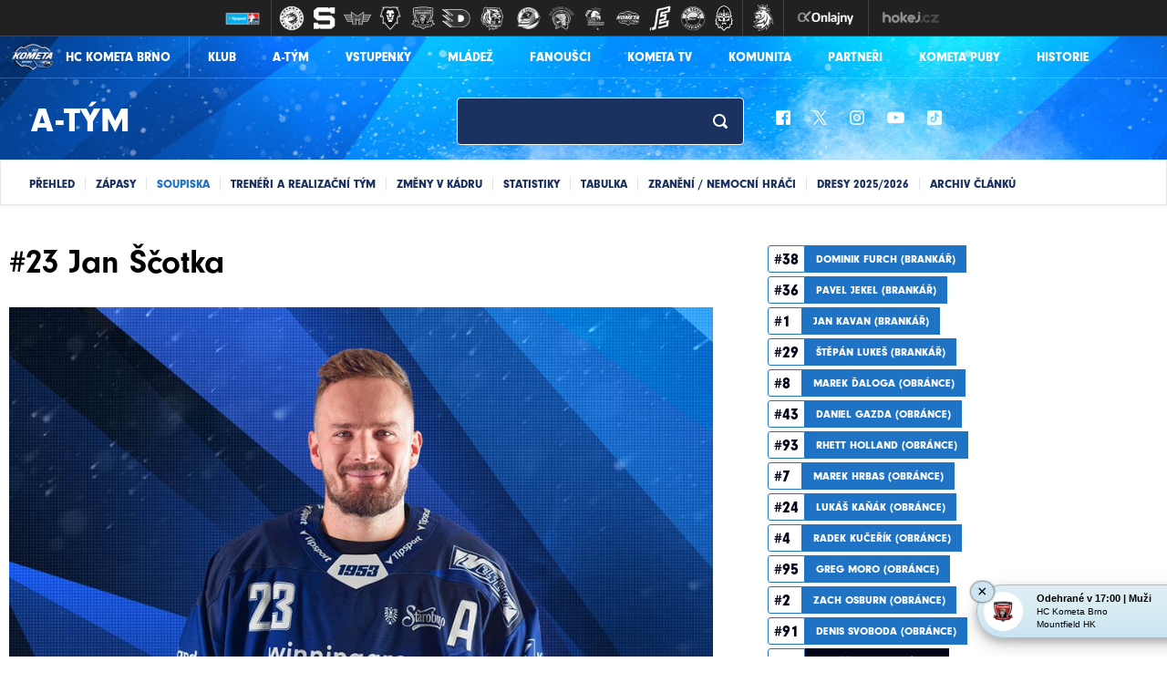

--- FILE ---
content_type: text/html
request_url: https://www.hc-kometa.cz/hrac.asp?id=Jan-Scotka-1927&sezona=2024&kategorie=MUZ
body_size: 88624
content:
<!DOCTYPE html>
<html xmlns:fb="http://ogp.me/ns/fb#" class="--no-transitions">
<head>
<meta charset="windows-1250">
<meta http-equiv="cache-control" content="no-cache" />
<meta http-equiv="pragma" content="no-cache" />
<meta http-equiv="expires" content="-1" />
<meta name="googlebot" content="index,follow,snippet,archive" />
<meta name="author" content="" />
<meta name="copyright" content="HC Kometa Brno, eSports.cz s.r.o." />
<meta name="robots" content="ALL,FOLLOW" />
<meta name="keywords" content="hokej Kometa Brno hockey extraliga CR ceska cesko" />
<meta name="description" content="HC Kometa Brno" />
<meta name="autosize" content="off" />

	<!-- Google tag (gtag.js) -->
	<script async src="https://www.googletagmanager.com/gtag/js?id=G-S77NPEWMDJ" type="text/plain" data-cookiecategory="analytics"></script>
	<script type="text/plain" data-cookiecategory="analytics">
	window.dataLayer = window.dataLayer || [];
	function gtag(){dataLayer.push(arguments);}
	gtag('js', new Date());

	gtag('config', 'G-S77NPEWMDJ');
	</script>

	<meta http-equiv="X-UA-Compatible" content="IE=edge">
	<meta name="viewport" content="width=device-width, initial-scale=1">

	<!-- HTML5 shim and Respond.js for IE8 support of HTML5 elements and media queries -->
	<!--[if lt IE 9]>           
	    <script src="https://oss.maxcdn.com/html5shiv/3.7.2/html5shiv.min.js"></script>
	    <script src="https://oss.maxcdn.com/respond/1.4.2/respond.min.js"></script>
	<![endif]-->
	<link href="https://vesna.esports.cz/weby_data/top_bar/top_bar_css.css" rel="stylesheet">

	<link rel="apple-touch-icon" sizes="152x152" href="/img/favicons/apple-touch-icon.png">
	<link rel="icon" type="image/png" sizes="32x32" href="/img/favicons/favicon-32x32.png">
	<link rel="icon" type="image/png" sizes="16x16" href="/img/favicons/favicon-16x16.png">
	<link rel="manifest" href="/img/favicons/manifest.json">
	<link rel="mask-icon" href="/img/favicons/safari-pinned-tab.svg" color="#143471">
	<meta name="theme-color" content="#ffffff">


	<link rel="stylesheet" href="/inc/css/style.css?1757549147" type="text/css" media="screen, projection" />
<link rel="stylesheet" href="/inc/css/_hotfix.css?1757428084" type="text/css" media="screen, projection" />
<link rel="alternate" type="application/rss+xml" title="RSS" href="https://www.hc-kometa.cz//rss.asp" />
<title>HC Kometa Brno &raquo; Profil hráče  &raquo;  Jan Ščotka #23</title>
</head>
<body>
	<style>
	#top_bar_icons_box { width: 980px !important; padding-left: 0px !important; }
</style>	
<!-- Lista s tymy -->
<div id="hockey_bar_esports" data-idTeam="KOM" data-googleSearch="" data-competition="extraliga"></div>


  <header class="header-sub">
    <div class="container subheader-menu">
      <div class="row">
        <div class="col-sm-12">
          <a href="/index.asp" class="logo">
            <img src="/img/logo.png" width="49">
            <div>HC Kometa Brno</div>
          </a>
          <ul class="nav-box">
				

<li class="home-li">
	<a href="index.asp" class="home active">&nbsp;</a>
</li>
<li class="dropdown-show">
	<a href="/zobraz.asp?t=zakladni-udaje" >Klub</a>
	<ul class="dropdown-nav">
		  <li><a href="/zobraz.asp?t=zakladni-udaje" class="">Základní údaje</a></li><li><a href="/zobraz.asp?t=vedeni-klubu" class="">Vedení klubu</a></li><li><a href="/zobraz.asp?t=redakce-webu" class="">Redakce webu</a></li><li><a href="/zobraz.asp?t=klub-logo" class="">Logo</a></li><li><a href="/zobraz.asp?t=hala-press" class="">Press: Pro novináře</a></li><li><a href="/zobraz.asp?t=kariera" class="">Kariéra</a></li><li><a href="/zobraz.asp?t=drfg-arena" class="">Winning Group Arena</a>
</li><li><a href="/zobraz.asp?t=financni-podpora-klubu" class="">Finanční podpora klubu</a></li><li><a href="https://rozpis.hc-kometa.cz/?id_place=all" target="_blank" class="">Rozpis ledu <img src="/img/external-link-symbol.svg"></a></li><li><a href="/data/S2526_Navstevni_rad.pdf" target="_blank" class="">Návštěvní řád <img src="/img/external-link-symbol.svg"></a></li><li><a href="/zobraz.asp?t=verejne-brusleni" class="">Veřejné bruslení</a></li><li><a href="/zobraz.asp?t=gdpr" class="">GDPR</a></li>
	</ul>
</li>
<li class="dropdown-show">
	<a href="/atym.asp" class='active'>A-Tým</a>
	<ul class="dropdown-nav mobile">
		  <li><a href="/atym.asp" class="">Přehled</a></li><li><a href="/zapasy.asp" class="">Zápasy</a></li><li><a href="/soupiska.asp" class=" active">Soupiska</a></li><li><a href="/zobraz.asp?t=realizacni-tym" class="">Trenéři a realizační tým</a></li><li><a href="/zobraz.asp?t=zmeny-v-kadru" class="">Změny v kádru</a></li><li><a href="/statistiky.asp?sezona=2026" class="">Statistiky</a></li><li><a href="/tabulka.asp?sezona=2026&liga=e" class="">Tabulka</a></li><li><a href="/marodka.asp" class="">Zranění / nemocní hráči</a></li><li><a href="/zobraz.asp?t=dresy-20252026" class="">Dresy 2025/2026</a></li><li><a href="/archiv.asp?kategorie=1" class="">Archiv článků</a></li>
	</ul>
</li>
<li class="dropdown-show">
	<a href="/zobraz.asp?t=vstupenky-a-permanentky" >Vstupenky</a>
	<ul class="dropdown-nav">
		  <li><a href="/zobraz.asp?t=vstupenky-a-permanentky" class="">Lístky a permanentky</a></li><li><a href="/zobraz.asp?t=uvolnovani-mist" class="">Uvolňování míst</a></li>
<!--
<li><a href="/zobraz.asp?t=vstupenky-reprezentace" class="">Vstupenky na reprezentaci</a></li>
-->
	</ul>
</li>
<li class="dropdown-show">
	<a href="/mladez.asp" >Mládež</a>
	<ul class="dropdown-nav mobile">
		  <li><a href="/mladez.asp" class="">Přehled</a></li><li><a href="/zapasy.asp?sezona=2026JUN&mladez_kategorie=JUN&mladez_sezona=2026" class="">Kategorie</a></li><li><a href="/mladez_zobraz.asp?t=informace" class="">Kontakty a informace</a></li><li><a href="/mladez_zobraz.asp?t=realizacni-tymy-m" class="">Realizační týmy</a></li><li><a href="/partneri_mladez.asp?kategorie=7" class="">Partneři mládeže</a></li><li><!--<a href="/vikend.asp" title="samostatná sekce" class="">Hokejový víkend</a>--></li><li><a href="/mladez_zobraz.asp?t=nabor" class="">Nábor dětí</a></li><li><a href="/mladez_zobraz.asp?t=uspechy" class="">Úspěchy mládeže</a></li><li><a href="/mladez_zobraz.asp?t=zs-labska" class="">ZŠ Labská</a></li><li><a href="/mladez_zobraz.asp?t=akademie-cslh" class="">Akademie ČSLH</a></li><li><a href="/mladez_zobraz.asp?t=fota" class="">Týmová fota</a></li><li><a href="/archiv.asp?kategorie=2" class="">Archiv článků</a></li><li><a href="/zobraz.asp?t=CZECHICEHOCKEYTV" class="">CZECHICEHOCKEY.TV</a></li>
	</ul>
</li>


<li class="dropdown-show">
	<a href="/fanousci.asp" >Fanoušci</a>
	<ul class="dropdown-nav mobile">
		  <li><a href="/fanousci.asp" class="">Přehled</a></li><li><a href="https://www.fnshp.cz/hc-kometa-brno/" target="_blank" class="">Fanshop <img src="/img/external-link-symbol.svg"></a></li>
<!-- <li><a href="/otazky.asp?kat=Zabransky2020" class="">Ptejte se</a></li> -->
<li><a href="/zobraz.asp?t=kostka-pro-vas" class="">Kostka pro vás</a></li><li><a href="/archiv.asp?kategorie=6" class="">Archiv článků</a></li><li><a href="/fotogalerie.asp" class="">Fotogalerie</a></li><li><a href="https://www.modrobili.cz" target="_blank" class="">Fanklub <img src="/img/external-link-symbol.svg"></a></li>
<!-- <li><a href="https://kometafans.cz/" target="_blank" class="">Fórum <img src="/img/external-link-symbol.svg"></a></li> -->

	</ul>
</li>
<li>
	<a href="/tv/index.asp" >KOMETA TV</a>

</li>
<li class="dropdown-show">
	<a href="/komunita.asp" >Komunita</a>
	<ul class="dropdown-nav mobile">
		  <li><a href="/komunita.asp" class="">Přehled</a></li>
<!--<li><a href="/zobraz.asp?t=nova-arena" class="">Nová aréna</a></li>-->


<li><a href="/zobraz.asp?t=kralovstvi_komety" class="">Království komety</a></li><li><a href="/kemp.asp" class="">Kometa Kemp</a></li><li><a href="/zobraz.asp?t=kometa_expres" class="">Kometa expres</a></li><li><a href="/zobraz.asp?t=hokejove-hry-zs" class="">Hokejové hry</a></li>
<!--<li><a href="/zobraz.asp?t=kometa-noviny" class="">Kometa news</a></li>-->
<!--<li><a href="/zobraz.asp?t=nf-kometa" class="">NF Kometa</a></li>-->
<li><a href="/karta.asp" class="">KARTA KOMETA</a></li><li><a href="/zobraz.asp?t=kometa_film" class="">Kometa:Film</a></li><li><a href="/zobraz.asp?t=kometa-puby" class="">Kometa Puby</a></li><li><a href="/zobraz.asp?t=pohadky-o-komete" class="">Pohádky o Kometě</a></li><li><a href="/zobraz.asp?t=legenda-pomaha" class="">Legenda pomáhá</a></li><li><a href="vikend.asp" class="">Hokejové víkendy</a></li><!--"/zobraz.asp?t=hokejove-vikendy"--> 
<li><a href="/zobraz.asp?t=eko-den-s-kometou" class="">Eko Den</a></li><li><a href="https://mskometka.cz/" class="" target="_blank">MŠ Kometka</a></li><li><a href="/zobraz.asp?t=bruslicka" class="">Bruslička</a></li>
<!-- <li><a href="/zobraz.asp?t=unie" class="">Unie</a></li> -->
<li><a href="/zobraz.asp?t=nadace-kometa-detem" class="">Nadace Kometa dětem</a></li><li><a href="/archiv.asp?kategorie=35" class="">Archiv článků</a></li>
	</ul>
</li>
<li class="dropdown-show">
	<a href="/partneri.asp" >Partneři</a>
	<ul class="dropdown-nav">
		  <!--<li><a href="zobraz.asp?t=generalni-partner" class="">Generální partner</a></li>-->
<li><a href="zobraz.asp?t=gold-hlavni-partner" class="">GOLD hlavní partner</a></li><li><a href="partneri.asp?kategorie=2" class="">Hlavní partneři</a></li><li><a href="partneri.asp?kategorie=4" class="">Business partneři</a></li><li><a href="partneri.asp?kategorie=5" class="">Hrdí partneři</a></li><li><a href="partneri.asp?kategorie=9" class="">Hlavní mediální partner</a></li><li><a href="partneri.asp?kategorie=6" class="">Mediální partneři</a></li><li><a href="partneri.asp?kategorie=10" class="">Partneři Tipsport extraligy</a></li><li><a href="partneri.asp?kategorie=7" class="">Partneři mládeže</a></li><li><a href="partneri.asp?kategorie=8" class="">Generální partner mládeže</a></li><li><a href="zobraz.asp?t=reklamni-nabidka" class="">Reklamní nabídka</a></li>
	</ul>
</li>

<li>
	<a href="zobraz.asp?t=kometa-puby" >KOMETA PUBY</a>

</li>

<li class="dropdown-show">
	<a href="/historie.asp" >Historie</a>
	<ul class="dropdown-nav mobile">
		  <li><a href="/historie.asp" class="">Přehled</a></li><li><a href="/zobraz.asp?t=historie" class="">Historie</a></li><li><a href="/zobraz.asp?t=podrobna-historie" class="">Podrobná historie</a></li><li><a href="http://www.hckometa-history.cz/index.php" target="_blank" class="">Fanouškovský web o historii <img src="/img/external-link-symbol.svg"></a></li><li><a href="/archiv.asp?kategorie=21" class="">Archiv článků</a></li><li><a href="/btym.asp" class="">B-Tým</a></li>
	</ul>
</li>

          </ul>
        </div>
      </div>
    </div>

    <div class="container">
      <div class="row">
        <div class="col-sm-12 header-box">
          <div class="logo-box">
            

	<a href="atym.asp" class="logo-text">A-Tým</a>
    

          </div>
  		              <div class="search-box">
            <form action="search.asp" class="search_form" id="cse-search-box" accept-charset="utf-8">
              <input type="text" name="q">
			  <input type="hidden" name="cx" value="009664820517088286560:kw76auese2y">
			  <input type="hidden" name="cof" value="FORID:11">
			  <input type="hidden" name="siteurl" value="http://www.hc-kometa.cz/">
              <input type="submit" value="">
            </form>
          </div>          <div class="socials-box">
            <a href="https://www.facebook.com/hc.kometa" target="_blank">
              <img src="/img/fb_ico.png">
            </a>
            <a href="https://twitter.com/hckometa" target="_blank">
              <img src="/img/tw_ico.png">
            </a>
            <a href="http://instagram.com/hckometa" target="_blank">
              <img src="/img/ig_ico.png">
            </a>
            <a href="https://www.youtube.com/channel/UC8igR3GOmg2eU6cHVA_BDxA/videos" target="_blank">
              <img src="/img/yt_ico.png">
            </a>
            <a href="https://www.tiktok.com/@hckometabrno" target="_blank">
              <img src="/img/tt_ico.png">
            </a>
          </div>
        </div>
      </div>
    </div>
  </header>
  <div class="container-fluid nav-submenu">
    <div class="row">
      <div class="col-sm-12">
	    <div class="container">
        <ul class="nav-box">
			<li><a href="/atym.asp" class="">Přehled</a></li><li><a href="/zapasy.asp" class="">Zápasy</a></li><li><a href="/soupiska.asp" class=" active">Soupiska</a></li><li><a href="/zobraz.asp?t=realizacni-tym" class="">Trenéři a realizační tým</a></li><li><a href="/zobraz.asp?t=zmeny-v-kadru" class="">Změny v kádru</a></li><li><a href="/statistiky.asp?sezona=2026" class="">Statistiky</a></li><li><a href="/tabulka.asp?sezona=2026&liga=e" class="">Tabulka</a></li><li><a href="/marodka.asp" class="">Zranění / nemocní hráči</a></li><li><a href="/zobraz.asp?t=dresy-20252026" class="">Dresy 2025/2026</a></li><li><a href="/archiv.asp?kategorie=1" class="">Archiv článků</a></li>
        </ul>
        </div>
      </div>
    </div>
  </div>


  <div class="mobile-nav">
    <a href="#" class="button button-left" id="show-menu">&#9776;</a>
    <a href="/index.asp" class="brand"><img src="/img/logo.png"></a>
    <a href="#" class="button button-right" id="show-aside">+</a>
  </div>
  <div class="dark-page"></div>


  <div class="mobile-menu-aside" id="menu-aside">
    <ul class="mobile-nav-inner">


      <li class="nav-item dropdown">
        <a class="nav-link dropdown-toggle" href="#" data-toggle="dropdown">Klub</a>
        <div class="dropdown-menu">
					<a href="/zobraz.asp?t=zakladni-udaje" class="dropdown-item">Základní údaje</a><a href="/zobraz.asp?t=vedeni-klubu" class="dropdown-item">Vedení klubu</a><a href="/zobraz.asp?t=redakce-webu" class="dropdown-item">Redakce webu</a><a href="/zobraz.asp?t=klub-logo" class="dropdown-item">Logo</a><a href="/zobraz.asp?t=hala-press" class="dropdown-item">Press: Pro novináře</a><a href="/zobraz.asp?t=kariera" class="dropdown-item">Kariéra</a><a href="/zobraz.asp?t=drfg-arena" class="dropdown-item">Winning Group Arena</a>
<a href="/zobraz.asp?t=financni-podpora-klubu" class="dropdown-item">Finanční podpora klubu</a><a href="https://rozpis.hc-kometa.cz/?id_place=all" target="_blank" class="dropdown-item">Rozpis ledu <img src="/img/external-link-symbol.svg"></a><a href="/data/S2526_Navstevni_rad.pdf" target="_blank" class="dropdown-item">Návštěvní řád <img src="/img/external-link-symbol.svg"></a><a href="/zobraz.asp?t=verejne-brusleni" class="dropdown-item">Veřejné bruslení</a><a href="/zobraz.asp?t=gdpr" class="dropdown-item">GDPR</a>

        </div>
      </li>

	  <li class="nav-item dropdown">
        <a class="nav-link dropdown-toggle" href="#" data-toggle="dropdown">A-tým</a>
        <div class="dropdown-menu">
				<a href="/atym.asp" class="dropdown-item">Přehled</a><a href="/zapasy.asp" class="dropdown-item">Zápasy</a><a href="/soupiska.asp" class="dropdown-item active">Soupiska</a><a href="/zobraz.asp?t=realizacni-tym" class="dropdown-item">Trenéři a realizační tým</a><a href="/zobraz.asp?t=zmeny-v-kadru" class="dropdown-item">Změny v kádru</a><a href="/statistiky.asp?sezona=2026" class="dropdown-item">Statistiky</a><a href="/tabulka.asp?sezona=2026&liga=e" class="dropdown-item">Tabulka</a><a href="/marodka.asp" class="dropdown-item">Zranění / nemocní hráči</a><a href="/zobraz.asp?t=dresy-20252026" class="dropdown-item">Dresy 2025/2026</a><a href="/archiv.asp?kategorie=1" class="dropdown-item">Archiv článků</a>
        </div>
      </li>


      <li class="nav-item dropdown">
        <a class="nav-link dropdown-toggle" href="#" data-toggle="dropdown">Vstupenky</a>
        <div class="dropdown-menu">
	       <a href="/zobraz.asp?t=vstupenky-a-permanentky" class="dropdown-item">Lístky a permanentky</a><a href="/zobraz.asp?t=uvolnovani-mist" class="dropdown-item">Uvolňování míst</a>
<!--
<a href="/zobraz.asp?t=vstupenky-reprezentace" class="dropdown-item">Vstupenky na reprezentaci</a>
-->
        </div>
      </li>

      <li class="nav-item dropdown">
        <a class="nav-link dropdown-toggle" href="#" data-toggle="dropdown">Mládež</a>
        <div class="dropdown-menu">
	       <a href="/mladez.asp" class="dropdown-item">Přehled</a><a href="/zapasy.asp?sezona=2026JUN&mladez_kategorie=JUN&mladez_sezona=2026" class="dropdown-item">Kategorie</a><a href="/mladez_zobraz.asp?t=informace" class="dropdown-item">Kontakty a informace</a><a href="/mladez_zobraz.asp?t=realizacni-tymy-m" class="dropdown-item">Realizační týmy</a><a href="/partneri_mladez.asp?kategorie=7" class="dropdown-item">Partneři mládeže</a><!--<a href="/vikend.asp" title="samostatná sekce" class="dropdown-item">Hokejový víkend</a>--><a href="/mladez_zobraz.asp?t=nabor" class="dropdown-item">Nábor dětí</a><a href="/mladez_zobraz.asp?t=uspechy" class="dropdown-item">Úspěchy mládeže</a><a href="/mladez_zobraz.asp?t=zs-labska" class="dropdown-item">ZŠ Labská</a><a href="/mladez_zobraz.asp?t=akademie-cslh" class="dropdown-item">Akademie ČSLH</a><a href="/mladez_zobraz.asp?t=fota" class="dropdown-item">Týmová fota</a><a href="/archiv.asp?kategorie=2" class="dropdown-item">Archiv článků</a><a href="/zobraz.asp?t=CZECHICEHOCKEYTV" class="dropdown-item">CZECHICEHOCKEY.TV</a>
        </div>
      </li>

  	  <li class="nav-item dropdown">
        <a class="nav-link dropdown-toggle" href="#" data-toggle="dropdown">Fanoušci</a>
        <div class="dropdown-menu">
					<a href="/fanousci.asp" class="dropdown-item">Přehled</a><a href="https://www.fnshp.cz/hc-kometa-brno/" target="_blank" class="dropdown-item">Fanshop <img src="/img/external-link-symbol.svg"></a>
<!-- <a href="/otazky.asp?kat=Zabransky2020" class="dropdown-item">Ptejte se</a> -->
<a href="/zobraz.asp?t=kostka-pro-vas" class="dropdown-item">Kostka pro vás</a><a href="/archiv.asp?kategorie=6" class="dropdown-item">Archiv článků</a><a href="/fotogalerie.asp" class="dropdown-item">Fotogalerie</a><a href="https://www.modrobili.cz" target="_blank" class="dropdown-item">Fanklub <img src="/img/external-link-symbol.svg"></a>
<!-- <a href="https://kometafans.cz/" target="_blank" class="dropdown-item">Fórum <img src="/img/external-link-symbol.svg"></a> -->


        </div>
      </li>
	  
	  <li class="nav-item">
			<a class="nav-link dropdown-toggle" href="/tv/index.asp">KOMETA TV</a>
			
		</li>


  	  <li class="nav-item dropdown">
        <a class="nav-link dropdown-toggle" href="#" data-toggle="dropdown">Komunita</a>
        <div class="dropdown-menu">
					<a href="/komunita.asp" class="dropdown-item">Přehled</a>
<!--<a href="/zobraz.asp?t=nova-arena" class="dropdown-item">Nová aréna</a>-->


<a href="/zobraz.asp?t=kralovstvi_komety" class="dropdown-item">Království komety</a><a href="/kemp.asp" class="dropdown-item">Kometa Kemp</a><a href="/zobraz.asp?t=kometa_expres" class="dropdown-item">Kometa expres</a><a href="/zobraz.asp?t=hokejove-hry-zs" class="dropdown-item">Hokejové hry</a>
<!--<a href="/zobraz.asp?t=kometa-noviny" class="dropdown-item">Kometa news</a>-->
<!--<a href="/zobraz.asp?t=nf-kometa" class="dropdown-item">NF Kometa</a>-->
<a href="/karta.asp" class="dropdown-item">KARTA KOMETA</a><a href="/zobraz.asp?t=kometa_film" class="dropdown-item">Kometa:Film</a><a href="/zobraz.asp?t=kometa-puby" class="dropdown-item">Kometa Puby</a><a href="/zobraz.asp?t=pohadky-o-komete" class="dropdown-item">Pohádky o Kometě</a><a href="/zobraz.asp?t=legenda-pomaha" class="dropdown-item">Legenda pomáhá</a><a href="vikend.asp" class="dropdown-item">Hokejové víkendy</a><!--"/zobraz.asp?t=hokejove-vikendy"--> 
<a href="/zobraz.asp?t=eko-den-s-kometou" class="dropdown-item">Eko Den</a><a href="https://mskometka.cz/" class="dropdown-item" target="_blank">MŠ Kometka</a><a href="/zobraz.asp?t=bruslicka" class="dropdown-item">Bruslička</a>
<!-- <a href="/zobraz.asp?t=unie" class="dropdown-item">Unie</a> -->
<a href="/zobraz.asp?t=nadace-kometa-detem" class="dropdown-item">Nadace Kometa dětem</a><a href="/archiv.asp?kategorie=35" class="dropdown-item">Archiv článků</a>


        </div>
      </li>


      <li class="nav-item">
        <a class="nav-link" href="/partneri.asp">Partneři</a>
      </li>
      
      <li class="nav-item">
        <a class="nav-link" href="zobraz.asp?t=kometa-puby">KOMETA PUBY</a>
      </li>

      <li class="nav-item dropdown">
        <a class="nav-link dropdown-toggle" href="#" data-toggle="dropdown">Historie</a>
        <div class="dropdown-menu">
					<a href="/historie.asp" class="dropdown-item">Přehled</a><a href="/zobraz.asp?t=historie" class="dropdown-item">Historie</a><a href="/zobraz.asp?t=podrobna-historie" class="dropdown-item">Podrobná historie</a><a href="http://www.hckometa-history.cz/index.php" target="_blank" class="dropdown-item">Fanouškovský web o historii <img src="/img/external-link-symbol.svg"></a><a href="/archiv.asp?kategorie=21" class="dropdown-item">Archiv článků</a><a href="/btym.asp" class="dropdown-item">B-Tým</a>
        </div>
      </li>



    </ul>
  </div>



  <div class="container layout">
    <div class="row">
      <main>
        <div class="content">

          <div class="article-inner article-wide">
            <div class="text">


		<!-- hlavni text -->
					<h1>#23 Jan Ščotka</h1>
<div class="player_foto">

								<img src="https://php.esports.cz/images/min.php?cover&amp;exact&amp;topcut&amp;w=916&amp;h=500&amp;mtime=1757406673&amp;file=https://www.hc-kometa.cz//foto/top_2026_hraci/jan_scotka.jpg">
							</div><ul class="player_infobox">
<li><span>Narozen:</span>20.5.1996</li>
<li class="hide-980"><span>Věk</span>29 let</li><li><span>Výška:</span>187 cm</li>
<li><span>Váha:</span>101 kg</li>
<li><span>Post:</span>obránce</li>
<li><span>Hůl:</span>levá</li>
<li><span>Příchod:</span>6/2022</li>
</ul>
<ul class="player_menu">
<li><a href="#statistiky" class="statistiky active" id="menu_statistiky"><span>Statistiky</span></a></li>
<li><a href="#profil" class="profil" id="menu_profil"><span>Profil</span></a></li>
<li><a href="#fotogalerie" class="fotogalerie" id="menu_fotogalerie"><span>Fotogalerie</span></a></li>
<li><a href="#clanky" class="clanky" id="menu_clanky"><span>Články</span></a></li>
</ul>
<div id="player_data">
<div id="statistiky" class="player_statistiky">
<div class="clear">&nbsp;</div><h2>Aktuální statistiky</h2><table class="table nice full"><tr>
<th class="nowrap">Sezóna</th>
<th>Záp</th>
<th>G</th>
<th>A</th>
<th>B</th>
<th>+/&minus;</th>
<th>TMin</th>
</tr><tr><td class="item nowrap" style="width:270px">základní část 2025/2026</td>
<td><a href="statistiky_detail.asp?id=1927&amp;sezona=2024&amp;cast=1&amp;typ=Z" title="Zobrazit zápasy kde hráč nastoupil">43</a></td>
<td><a href="statistiky_detail.asp?id=1927&amp;sezona=2024&amp;cast=1&amp;typ=G" title="Zobrazit podrobné statistiky podle gólů">3</a></td>
<td><a href="statistiky_detail.asp?id=1927&amp;sezona=2024&amp;cast=1&amp;typ=A" title="Zobrazit podrobné statistiky podle asistencí">11</a></td>
<td><a href="statistiky_detail.asp?id=1927&amp;sezona=2024&amp;cast=1&amp;typ=B" title="Zobrazit podrobné statistiky podle kanadských bodů">14</a></td>
<td><a href="statistiky_detail.asp?id=1927&amp;sezona=2024&amp;cast=1&amp;typ=PM" title="Zobrazit podrobné statistiky podle hodnocené plus minus">+4</a></td>
<td><a href="statistiky_detail.asp?id=1927&amp;sezona=2024&amp;cast=1&amp;typ=TM" title="Zobrazit podrobné statistiky podle trestných minut">48</a></td>
</tr>
</table><br>
<h2>Posledních 5 zápasů</h2><table class="table nice full"><tr><th class="nowrap">Sezóna</th><th>G</th><th>A</th><th>B</th><th>+/-</th><th>TMin</th></tr><tr><td class="item nowrap" style="width:270px">25.01.2026, KOM vs HRK <a href="zapas.asp?id=9513" title="Podrobnosti zápasu">4:3</a></td><td>0</td><td>1</td><td>1</td><td>+1</td><td>0</td></tr><tr><td class="item nowrap" style="width:270px">23.01.2026, LIB vs KOM <a href="zapas.asp?id=9512" title="Podrobnosti zápasu">4:0</a></td><td>0</td><td>0</td><td>0</td><td>-2</td><td>0</td></tr><tr><td class="item nowrap" style="width:270px">21.01.2026, PCE vs KOM <a href="zapas.asp?id=9490" title="Podrobnosti zápasu">7:1</a></td><td>0</td><td>0</td><td>0</td><td>-3</td><td>0</td></tr><tr><td class="item nowrap" style="width:270px">18.01.2026, VIT vs KOM <a href="zapas.asp?id=9511" title="Podrobnosti zápasu">2:3<small>pr.</small></a></td><td>0</td><td>0</td><td>0</td><td>0</td><td>0</td></tr><tr><td class="item nowrap" style="width:270px">15.01.2026, SPA vs KOM <a href="zapas.asp?id=9510" title="Podrobnosti zápasu">1:3</a></td><td>0</td><td>0</td><td>0</td><td>0</td><td>0</td></tr></table><h2>Dlouhodobé statistiky</h2>
<div id='dlouhodobe-stats'><style>
.zleva
  {text-align:left}
.kom
  {text-align:center;color:#004892;font-weight:bold;}
.tot
  {text-align:center;color:#000;background-color:#ddd;font-weight:bold;}
</style>

<table class="nice full"><tbody><tr>
<th class="center" width="60">Sezóna</th>
<th class="nowrap" width="200">Tým</th>
<th class="center" width="100">Soutež</th>
<th class="center" width="55">UT</th>
<th class="center" width="55">G</th>
<th class="center" width="55">A</th>
<th class="center" width="55">B</th>
<th class="center" width="55">TM</th>
<th class="center" width="55">+/-</th>
</tr>

	<tr class="center"><td rowspan="3" style="text-align: center">2012-13</td><td class="zleva">VHK Vsetín</td><td class="zleva">CZ 2/L</td>      	      	
<td>2</td><td>0</td><td>0</td><td>0</td><td>2</td><td>0</td></tr>
        <tr class="center"><td class="zleva">VHK Vsetín</td><td class="zleva">CZ 2/L (p-o)</td>
<td>1</td><td>0</td><td>0</td><td>0</td><td>0</td><td>0</td></tr>
      <tr class="center"><td class="zleva">VHK Vsetín U18</td><td class="zleva">CZ SDO</td>
<td>41</td><td>9</td><td>18</td><td>27</td><td>58</td><td>-7</td></tr>

	<tr class="center"><td rowspan="3" style="text-align: center">2013-14</td><td class="zleva">VHK Vsetín U20</td><td class="zleva">CZ JUN</td>      	      	
<td>22</td><td>3</td><td>6</td><td>9</td><td>29</td><td>-7</td></tr>
        <tr class="center"><td class="zleva">VHK Vsetín U20</td><td class="zleva">CZ JUN (baráž)</td>
<td>5</td><td>0</td><td>5</td><td>5</td><td>0</td><td>+4</td></tr>
      <tr class="center"><td class="zleva">VHK Vsetín U18</td><td class="zleva">CZ SDO</td>
<td>19</td><td>9</td><td>5</td><td>14</td><td>16</td><td>-2</td></tr>

	<tr class="center"><td rowspan="3" style="text-align: center">2014-15</td><td class="zleva">HC ČSOB Pojišťovna Pardubice</td><td class="zleva">CZ E</td>
<td>42</td><td>1</td><td>6</td><td>7</td><td>14</td><td>-7</td></tr>
        <tr class="center"> <td class="zleva">HC ČSOB Pojišťovna Pardubice</td><td class="zleva">CZ E (p-o)</td>
<td>9</td><td>0</td><td>0</td><td>0</td><td>2</td><td>+1</td></tr>
        <tr class="center"><td class="zleva">HC ČSOB Pojišťovna Pardubice U20</td><td class="zleva">CZ JUN</td>
<td>13</td><td>4</td><td>7</td><td>11</td><td>8</td><td>+7</td></tr>

	<tr class="center"><td rowspan="4" style="text-align: center">2015-16</td><td class="zleva">HC Dynamo Pardubice</td><td class="zleva">CZ E</td>
<td>47</td><td>2</td><td>3</td><td>5</td><td>28</td><td>-18</td></tr>
        <tr class="center"> <td class="zleva">HC Dynamo Pardubice</td><td class="zleva">CZ E (p-out)</td>
<td>6</td><td>0</td><td>1</td><td>1</td><td>6</td><td>+2</td></tr>
        <tr class="center"><td class="zleva">HOKEJ ŠUMPERK 2003</td><td class="zleva">CZ WSM Liga</td>
<td>2</td><td>0</td><td>1</td><td>1</td><td>0</td><td>0</td></tr>
        <tr class="center"><td class="zleva">LHK Jestřábi Prostějov</td><td class="zleva">CZ WSM Liga</td>
<td>1</td><td>0</td><td>0</td><td>0</td><td>0</td><td>-1</td></tr>

	<tr class="center"><td rowspan="3" style="text-align: center">2016-17</td><td class="zleva">HC Dynamo Pardubice</td><td class="zleva">CZ E</td>
<td>49</td><td>3</td><td>5</td><td>8</td><td>41</td><td>-4</td></tr>
        <tr class="center"> <td class="zleva">HC Dynamo Pardubice</td><td class="zleva">CZ E (p-out)</td>
<td>6</td><td>0</td><td>1</td><td>1</td><td>4</td><td>-2</td></tr>
        <tr class="center"> <td class="zleva">HC Dynamo Pardubice</td><td class="zleva">CZ E (baráž)</td>
<td>11</td><td>0</td><td>0</td><td>0</td><td>4</td><td>+3</td></tr>

	<tr class="center"><td rowspan="3" style="text-align: center">2017-18</td><td class="zleva">HC Dynamo Pardubice</td><td class="zleva">CZ E</td>
<td>34</td><td>1</td><td>1</td><td>2</td><td>8</td><td>-5</td></tr>
        <tr class="center"> <td class="zleva">HC Dynamo Pardubice</td><td class="zleva">CZ E (p-o)</td>
<td>6</td><td>0</td><td>0</td><td>0</td><td>0</td><td>-1</td></tr>
        <tr class="center"><td class="zleva">LHK Jestřábi Prostějov</td><td class="zleva">CZ WSM Liga</td>
<td>9</td><td>1</td><td>4</td><td>5</td><td>2</td><td>+4</td></tr>

	<tr class="center"><td rowspan="2" style="text-align: center">2018-19</td><td class="zleva">HC VERVA Litvínov</td><td class="zleva">CZ E</td>
<td>52</td><td>7</td><td>11</td><td>18</td><td>28</td><td>-3</td></tr>
        <tr class="center"> <td class="zleva">HC VERVA Litvínov</td><td class="zleva">CZ E (p-out)</td>
<td>5</td><td>2</td><td>4</td><td>6</td><td>0</td><td>+6</td></tr>

	<tr class="center"><td rowspan="1" style="text-align: center">2019-20</td><td class="zleva">HC VERVA Litvínov</td><td class="zleva">CZ E</td>      	      	
<td>46</td><td>5</td><td>8</td><td>13</td><td>12</td><td>-6</td></tr>

	<tr class="center"><td rowspan="2" style="text-align: center">2020-21</td><td class="zleva">HC VERVA Litvínov</td><td class="zleva">CZ E</td>
<td>52</td><td>10</td><td>14</td><td>24</td><td>18</td><td>+5</td></tr>
        <tr class="center"> <td class="zleva">HC VERVA Litvínov</td><td class="zleva">CZ E (p-o)</td>
<td>3</td><td>0</td><td>0</td><td>0</td><td>0</td><td>-4</td></tr>

	<tr class="center"><td rowspan="1" style="text-align: center">2021-22</td><td class="zleva">JYP</td><td class="zleva">FIN Liiga</td>      	      	
<td>51</td><td>1</td><td>7</td><td>8</td><td>55</td><td>-14</td></tr>

	<tr class="kom"><td rowspan="2" style="text-align: center">2022-23</td><td class="zleva">HC Kometa Brno</td><td class="zleva">CZ E</td>      	      	
<td>52</td><td>2</td><td>10</td><td>12</td><td>26</td><td>-11</td></tr>
        <tr class="kom"><td class="zleva">HC Kometa Brno</td><td class="zleva">CZ E (p-o)</td>
<td>10</td><td>0</td><td>2</td><td>2</td><td>7</td><td>-3</td></tr>

	<tr class="kom"><td rowspan="2" style="text-align: center">2023-24</td><td class="zleva">HC Kometa Brno</td><td class="zleva">CZ E</td>      	      	
<td>48</td><td>4</td><td>28</td><td>32</td><td>39</td><td>-5</td></tr>
        <tr class="kom"><td class="zleva">HC Kometa Brno</td><td class="zleva">CZ E (p-o)</td>
<td>3</td><td>0</td><td>0</td><td>0</td><td>27</td><td>-2</td></tr>

<tr class="kom"><td rowspan="2" style="text-align: center">2024-25<br><img src="/foto/medaile_do_statistik/zlato.png" title="V sezoně 2017/2018 získal Tomáš Bartejs zlatou medaili s Kometou Brno, která ve finálové sérii porazila Oceláře Třinec 4:1 na zápasy / Gold medal with Kometa Brno in czech extraliga. Brno won finals 4:1 to games with HC Oceláři Třinec" align="middle" border="1" hspace="5" vspace="5"></td><td class="zleva">HC Kometa Brno</td><td class="zleva">CZ E</td>
<td>31</td><td>3</td><td>8</td><td>11</td><td>6</td><td>+10</td></tr>
        <tr class="kom"><td class="zleva">HC Kometa Brno</td><td class="zleva">CZ E (p-o)</td>
<td>20</td><td>1</td><td>3</td><td>4</td><td>8</td><td>-5</td></tr>

<tr>
<th class="center" width="60">Sezóna</th>
<th class="nowrap" width="200">Tým</th>
<th class="center" width="100">Soutež</th>
<th class="center" width="55">UT</th>
<th class="center" width="55">G</th>
<th class="center" width="55">A</th>
<th class="center" width="55">B</th>
<th class="center" width="55">TM</th>
<th class="center" width="55">+/-</th>
</tr>

	<tr class="tot"><td colspan="3" class="zleva">CELKEM NEJVYŠŠÍ SOUTĚŽ ČR</td>
<td>521</td><td>41</td><td>105</td><td>146</td><td>274</td><td>-52</td></tr> 
</tbody></table>

<h3>Reprezentace:</h3>
<table class="nice full"><tr>
<th class="center" width=60>Sezóna</th>
<th class="nowrap" width=200>Tým</th>
<th class="center" width=100>Soutež</th>
<th class="center" width=55>UT</th>
<th class="center" width=55>G</th>
<th class="center" width=55>A</th>
<th class="center" width=55>B</th>
<th class="center" width=55>TM</th>
<th class="center" width=55>+/-</th>
</tr>

        <tr class="center"><td>2013-14</td><td class="zleva">Česká republika U18</td><td class="zleva">MS U18</td>
<td>6</td><td>0</td><td>0</td><td>0</td><td>2</td><td>-1</td></tr>
        <tr class="center"><td>2014-15</td><td class="zleva">Česká republika U20</td><td class="zleva">MS JUN</td>
<td>5</td><td>0</td><td>0</td><td>0</td><td>4</td><td>+1</td></tr>
        <tr class="center"><td>2015-16</td><td class="zleva">Česká republika U20</td><td class="zleva">MS JUN</td>
<td>5</td><td>0</td><td>0</td><td>0</td><td>0</td><td>-2</td></tr>

        <tr class="center"><td>2021-22</td><td class="zleva">Česká republika</td><td class="zleva">MS</td>
<td>10</td><td>0</td><td>1</td><td>1</td><td>2</td><td>-3</td></tr>
        <tr class="center"><td>2023-24</td><td class="zleva">Česká republika</td><td class="zleva">MS</td>
<td>1</td><td>0</td><td>0</td><td>0</td><td>0</td><td>0</td></tr>

<tr class="tot"><td colspan=3 class="zleva">CELKEM ZA NÁRODNÍ TÝM</td>

<td>49</td><td>1</td><td>10</td><td>11</td><td>16</td><td>-2</td></tr>
</table>



</div></div>
<div id="profil" class="player_profil">
<div class="clear">&nbsp;</div><h2 class='header'>Profil</h2><p>Jan Ščotka učinil své první hokejové krůčky v rodném Vsetíně, odkud se v mládežnickém věku přesunul do Pardubic, kde nabíral první extraligové zkušenosti. Významným písmem se zapisuje i kronik reprezentace. Na mistrovství světa osmnáctiletých pomohl vybojovat stříbro, zahrál si též na šampionátu dvacetiletých. Dres národního týmu obléká delší dobu i v seniorské kategorii. Coby náhradník odcestoval na olympijské hry v roce 2022, o několik měsíců později slavil bronzovou medaili na mistrovství světa. V roce 2024 se dočkal úplného vrcholu, na domácím šampionátu oslavil zisk zlaté medaile. A aby jeho výčet úspěchů byl kompletní, ve stejné sezóně dokráčel se svým klubem k mistrovskému titulu. V Kometě tak mohl poprvé zvednout nad hlavu nejcennější trofej. </p>
</div>
<div id="fotogalerie" class="player_fotogalerie">
<div class="clear">&nbsp;</div></div>
<div id="clanky" class="player_clanky boxes">

								          <a href="clanek.asp?id=Zaver-turnaje-Cechum-nevysel-padli-se-Svedy-15920" class="grid-item article article-small">
								            <div class="article-inner">
								              <div class="sticker">
								                <div class="sticker-left">Aktuálně</div>
								                <div class="sticker-right">14.12.2025</div>
								              </div>
								              <h1>Závěr turnaje Čechům nevyšel, padli se Švédy</h1>
								              <img src="https://php.esports.cz/images/min.php?cover&amp;exact&amp;topcut&amp;w=700&amp;h=700&amp;mtime=1765721862&amp;file=https://www.hc-kometa.cz///foto/Flek-repre.png">
								            </div>
								          </a>		
										  
								          <a href="clanek.asp?id=Cesky-tym-vybojoval-vyhru-nad-Svycarskem-byli-u-toho-ctyri-hraci-Komety-15919" class="grid-item article article-small">
								            <div class="article-inner">
								              <div class="sticker">
								                <div class="sticker-left">Aktuálně</div>
								                <div class="sticker-right">13.12.2025</div>
								              </div>
								              <h1>Český tým vybojoval výhru nad Švýcarskem, byli u toho čtyři hráči Komety</h1>
								              <img src="https://php.esports.cz/images/min.php?cover&amp;exact&amp;topcut&amp;w=700&amp;h=700&amp;mtime=1765701683&amp;file=https://www.hc-kometa.cz///foto/G8E4ri2WcAE0DiH.jpg">
								            </div>
								          </a>		
										  
								          <a href="clanek.asp?id=Cesky-tym-ceka-druhy-turnaj-EHT-v-nominaci-je-i-ctverice-hracu-Komety-kterou-doplni-na-kempu-brankar-Jan-Kavan-15889" class="grid-item article article-small">
								            <div class="article-inner">
								              <div class="sticker">
								                <div class="sticker-left">Aktuálně</div>
								                <div class="sticker-right">03.12.2025</div>
								              </div>
								              <h1>Český tým čeká druhý turnaj EHT, v nominaci je i čtveřice hráčů Komety, kterou doplní na kempu brankář Jan Kavan</h1>
								              <img src="https://php.esports.cz/images/min.php?cover&amp;exact&amp;topcut&amp;w=700&amp;h=700&amp;mtime=1764758761&amp;file=https://www.hc-kometa.cz///foto/repreSUICESLib205.jpg">
								            </div>
								          </a>		
										  
								          <a href="clanek.asp?id=Cesko-jasne-prehralo-Svycarsko-do-zaverecneho-duelu-zasahli-i-Jan-Scotka-s-Liborem-Zabranskym-15811" class="grid-item article article-small">
								            <div class="article-inner">
								              <div class="sticker">
								                <div class="sticker-left">Aktuálně</div>
								                <div class="sticker-right">09.11.2025</div>
								              </div>
								              <h1>Česko jasně přehrálo Švýcarsko, do závěrečného duelu zasáhli i Jan Ščotka s Liborem Zábranským</h1>
								              <img src="https://php.esports.cz/images/min.php?cover&amp;exact&amp;topcut&amp;w=700&amp;h=700&amp;mtime=1762694017&amp;file=https://www.hc-kometa.cz///foto/CZESUIfotp2025.jpg">
								            </div>
								          </a>		
										  
								          <a href="clanek.asp?id=Cesky-tym-sahal-v-zaveru-po-vyrovnani-Finove-si-vsak-vedeni-pohlidali-15807" class="grid-item article article-small">
								            <div class="article-inner">
								              <div class="sticker">
								                <div class="sticker-left">Aktuálně</div>
								                <div class="sticker-right">08.11.2025</div>
								              </div>
								              <h1>Český tým sahal v závěru po vyrovnání, Finové si však vedení pohlídali</h1>
								              <img src="https://php.esports.cz/images/min.php?cover&amp;exact&amp;topcut&amp;w=700&amp;h=700&amp;mtime=1762619849&amp;file=https://www.hc-kometa.cz///foto/FinsCesk2025EHT.jpg">
								            </div>
								          </a>		
										  
								          <a href="clanek.asp?id=Na-uvod-turnaje-prohral-cesky-tym-ve-Svedsku-do-utkani-zasahli-i-Jan-Scotka-s-Jakubem-Flekem-15796" class="grid-item article article-small">
								            <div class="article-inner">
								              <div class="sticker">
								                <div class="sticker-left">Aktuálně</div>
								                <div class="sticker-right">06.11.2025</div>
								              </div>
								              <h1>Na úvod turnaje prohrál český tým ve Švédsku, do utkání zasáhli i Jan Ščotka s Jakubem Flekem</h1>
								              <img src="https://php.esports.cz/images/min.php?cover&amp;exact&amp;topcut&amp;w=700&amp;h=700&amp;mtime=1762463691&amp;file=https://www.hc-kometa.cz///foto/0P9A3270.jpg">
								            </div>
								          </a>		
										  
								          <a href="clanek.asp?id=Prvni-letosni-sraz-narodniho-tymu-s-trojici-Kometaku-Do-Finska-poleti-Jakub-Flek-Jan-Scotka-a-Libor-Zabransky-15775" class="grid-item article article-small">
								            <div class="article-inner">
								              <div class="sticker">
								                <div class="sticker-left">Aktuálně</div>
								                <div class="sticker-right">29.10.2025</div>
								              </div>
								              <h1>První letošní sraz národního týmu s trojicí Komeťáků. Do Finska poletí Jakub Flek, Jan Ščotka a Libor Zábranský</h1>
								              <img src="https://php.esports.cz/images/min.php?cover&amp;exact&amp;topcut&amp;w=700&amp;h=700&amp;mtime=1761737441&amp;file=https://www.hc-kometa.cz///foto/trojicerepreScotLibFlik.jpg">
								            </div>
								          </a>		
										  
								          <a href="clanek.asp?id=VIDEO-Tlacit-se-vic-do-brany-a-davat-klidne-i-spinave-goly-veli-obrance-Jan-Scotka-15683" class="grid-item article article-small">
								            <div class="article-inner">
								              <div class="sticker">
								                <div class="sticker-left">Ohlasy k zápasu</div>
								                <div class="sticker-right">01.10.2025</div>
								              </div>
								              <h1>VIDEO: Tlačit se víc do brány a dávat klidně i špinavé góly, velí obránce Jan Ščotka</h1>
								              <img src="https://php.esports.cz/images/min.php?cover&amp;exact&amp;topcut&amp;w=700&amp;h=700&amp;mtime=1759257816&amp;file=https://www.hc-kometa.cz///foto/2026_10_TRI/0P9A5002 Large.jpeg">
								            </div>
								          </a>		
										  
								          <a href="clanek.asp?id=PUK-c-6-Jan-Scotka-o-zacatcich-reprezentaci-i-rodine-15667" class="grid-item article article-small">
								            <div class="article-inner">
								              <div class="sticker">
								                <div class="sticker-left">PUK</div>
								                <div class="sticker-right">28.09.2025</div>
								              </div>
								              <h1>PUK č. 6: Jan Ščotka o začátcích, reprezentaci i rodině</h1>
								              <img src="https://php.esports.cz/images/min.php?cover&amp;exact&amp;topcut&amp;w=700&amp;h=700&amp;mtime=1758903890&amp;file=https://www.hc-kometa.cz///foto/PUKScotkaTOPka.jpg">
								            </div>
								          </a>		
										  
								          <a href="clanek.asp?id=VIDEO+FOTO-Kometa-ma-ve-Velke-Bitesi-svou-hvezdu-na-chodniku-slavy-15538" class="grid-item article article-small">
								            <div class="article-inner">
								              <div class="sticker">
								                <div class="sticker-left">Aktuálně</div>
								                <div class="sticker-right">06.08.2025</div>
								              </div>
								              <h1>VIDEO+FOTO: Kometa má ve Velké Bíteši svou hvězdu na chodníku slávy</h1>
								              <img src="https://php.esports.cz/images/min.php?cover&amp;exact&amp;topcut&amp;w=700&amp;h=700&amp;mtime=1754466759&amp;file=https://www.hc-kometa.cz///foto/chodnik_slavy_velka_bites_(582025)/0P9A9980 Large.jpeg">
								            </div>
								          </a>		
										  
								          <a href="clanek.asp?id=Kometa-ziska-hvezdu-na-bitesskem-chodniku-slavy-chybet-nebude-ani-autogramiada-vybranych-hracu-15535" class="grid-item article article-small">
								            <div class="article-inner">
								              <div class="sticker">
								                <div class="sticker-left">Aktuálně</div>
								                <div class="sticker-right">03.08.2025</div>
								              </div>
								              <h1>Kometa získá hvězdu na bítešském chodníku slávy, chybět nebude ani autogramiáda vybraných hráčů</h1>
								              <img src="https://php.esports.cz/images/min.php?cover&amp;exact&amp;topcut&amp;w=700&amp;h=700&amp;mtime=1754318092&amp;file=https://www.hc-kometa.cz///foto/signed.jpeg">
								            </div>
								          </a>		
										  
								          <a href="clanek.asp?id=VIDEO-Tesime-se-na-fanousky-ocekavam-fantastickou-kulisu-hlasi-Jan-Scotka-15374" class="grid-item article article-small">
								            <div class="article-inner">
								              <div class="sticker">
								                <div class="sticker-left">Ohlasy k zápasu</div>
								                <div class="sticker-right">19.04.2025</div>
								              </div>
								              <h1>VIDEO: Těšíme se na fanoušky, očekávám fantastickou kulisu, hlásí Jan Ščotka</h1>
								              <img src="https://php.esports.cz/images/min.php?cover&amp;exact&amp;topcut&amp;w=700&amp;h=700&amp;mtime=1745006332&amp;file=https://www.hc-kometa.cz///foto/2025_FIN2_PCE/0P9A4346 Large.jpeg">
								            </div>
								          </a>		
										  </div>
</div>


            </div>
          </div>

          <!-- article-inner end -->

		  <div class="socials-bottom">
  <div class="header"></div>
  <div class="socials-inner">
  	<div class="button_facebook"><fb:like href="https://www.hc-kometa.cz/hrac.asp?id=Jan-Scotka-1927&sezona=2024&kategorie=MUZ" send="true" layout="button_count" width="200" show_faces="false"></fb:like></div>
<div class="button_twitter"><a href="http://twitter.com/share" class="twitter-share-button" data-count="horizontal">Tweet</a></script></div>

  </div>
</div>


        </div>
      </main>

      <aside>
      
      
      			<ul class="submenu submenu-roster"><li><div class='number'>#38</div><a href="hrac.asp?id=Dominik-Furch-1984&amp;sezona=2024&amp;kategorie=MUZ" class='' title="Zobrazit kartu hráče">Dominik Furch <span>(brankář)</span></a></li><li><div class='number'>#36</div><a href="hrac.asp?id=Pavel-Jekel-600&amp;sezona=2024&amp;kategorie=MUZ" class='' title="Zobrazit kartu hráče">Pavel Jekel <span>(brankář)</span></a></li><li><div class='number'>#1</div><a href="hrac.asp?id=Jan-Kavan-1727&amp;sezona=2024&amp;kategorie=MUZ" class='' title="Zobrazit kartu hráče">Jan Kavan <span>(brankář)</span></a></li><li><div class='number'>#29</div><a href="hrac.asp?id=Stepan-Lukes-2038&amp;sezona=2024&amp;kategorie=MUZ" class='' title="Zobrazit kartu hráče">Štěpán Lukeš <span>(brankář)</span></a></li><li><div class='number'>#8</div><a href="hrac.asp?id=Marek-Daloga-1860&amp;sezona=2024&amp;kategorie=MUZ" class='' title="Zobrazit kartu hráče">Marek Ďaloga <span>(obránce)</span></a></li><li><div class='number'>#43</div><a href="hrac.asp?id=Daniel-Gazda-2036&amp;sezona=2024&amp;kategorie=MUZ" class='' title="Zobrazit kartu hráče">Daniel Gazda <span>(obránce)</span></a></li><li><div class='number'>#93</div><a href="hrac.asp?id=Rhett-Holland-1859&amp;sezona=2024&amp;kategorie=MUZ" class='' title="Zobrazit kartu hráče">Rhett Holland <span>(obránce)</span></a></li><li><div class='number'>#7</div><a href="hrac.asp?id=Marek-Hrbas-1928&amp;sezona=2024&amp;kategorie=MUZ" class='' title="Zobrazit kartu hráče">Marek Hrbas <span>(obránce)</span></a></li><li><div class='number'>#24</div><a href="hrac.asp?id=Lukas-Kanak-2037&amp;sezona=2024&amp;kategorie=MUZ" class='' title="Zobrazit kartu hráče">Lukáš Kaňák <span>(obránce)</span></a></li><li><div class='number'>#4</div><a href="hrac.asp?id=Radek-Kucerik-1507&amp;sezona=2024&amp;kategorie=MUZ" class='' title="Zobrazit kartu hráče">Radek Kučeřík <span>(obránce)</span></a></li><li><div class='number'>#95</div><a href="hrac.asp?id=Greg-Moro-2125&amp;sezona=2024&amp;kategorie=MUZ" class='' title="Zobrazit kartu hráče">Greg Moro <span>(obránce)</span></a></li><li><div class='number'>#2</div><a href="hrac.asp?id=Zach-Osburn-2120&amp;sezona=2024&amp;kategorie=MUZ" class='' title="Zobrazit kartu hráče">Zach Osburn <span>(obránce)</span></a></li><li><div class='number'>#91</div><a href="hrac.asp?id=Denis-Svoboda-1643&amp;sezona=2024&amp;kategorie=MUZ" class='' title="Zobrazit kartu hráče">Denis Svoboda <span>(obránce)</span></a></li><li><div class='number'>#23</div><a href="hrac.asp?id=Jan-Scotka-1927&amp;sezona=2024&amp;kategorie=MUZ" class='active' title="Zobrazit kartu hráče">Jan Ščotka <span>(obránce)</span></a></li><li><div class='number'>#13</div><a href="hrac.asp?id=Jan-Zahradnicek-2111&amp;sezona=2024&amp;kategorie=MUZ" class='' title="Zobrazit kartu hráče">Jan Zahradníček <span>(obránce)</span></a></li><li><div class='number'>#7</div><a href="hrac.asp?id=Adam-Boltvan-1787&amp;sezona=2024&amp;kategorie=MUZ" class='' title="Zobrazit kartu hráče">Adam Boltvan <span>(útočník)</span></a></li><li><div class='number'>#6</div><a href="hrac.asp?id=Lukas-Cingel-2039&amp;sezona=2024&amp;kategorie=MUZ" class='' title="Zobrazit kartu hráče">Lukáš Cingel <span>(útočník)</span></a></li><li><div class='number'>#27</div><a href="hrac.asp?id=Jan-Ekrt-2047&amp;sezona=2024&amp;kategorie=MUZ" class='' title="Zobrazit kartu hráče">Jan Ekrt <span>(útočník)</span></a></li><li><div class='number'>#9</div><a href="hrac.asp?id=Jakub-Flek-1925&amp;sezona=2024&amp;kategorie=MUZ" class='' title="Zobrazit kartu hráče">Jakub Flek <span>(útočník)</span></a></li><li><div class='number'>#47</div><a href="hrac.asp?id=Pavel-Jenys-615&amp;sezona=2024&amp;kategorie=MUZ" class='' title="Zobrazit kartu hráče">Pavel Jenyš <span>(útočník)</span></a></li><li><div class='number'>#64</div><a href="hrac.asp?id=Martin-Kohout-2040&amp;sezona=2024&amp;kategorie=MUZ" class='' title="Zobrazit kartu hráče">Martin Kohout <span>(útočník)</span></a></li><li><div class='number'>#72</div><a href="hrac.asp?id=Andrej-Kollar-1864&amp;sezona=2024&amp;kategorie=MUZ" class='' title="Zobrazit kartu hráče">Andrej Kollár <span>(útočník)</span></a></li><li><div class='number'>#15</div><a href="hrac.asp?id=Jakub-Kos-1598&amp;sezona=2024&amp;kategorie=MUZ" class='' title="Zobrazit kartu hráče">Jakub Kos <span>(útočník)</span></a></li><li><div class='number'>#21</div><a href="hrac.asp?id=Petr-Kratochvil-718&amp;sezona=2024&amp;kategorie=MUZ" class='' title="Zobrazit kartu hráče">Petr Kratochvíl <span>(útočník)</span></a></li><li><div class='number'>#65</div><a href="hrac.asp?id=Tomas-Marcinko-2041&amp;sezona=2024&amp;kategorie=MUZ" class='' title="Zobrazit kartu hráče">Tomáš Marcinko <span>(útočník)</span></a></li><li><div class='number'>#89</div><a href="hrac.asp?id=Steve-Moses-2042&amp;sezona=2024&amp;kategorie=MUZ" class='' title="Zobrazit kartu hráče">Steve Moses <span>(útočník)</span></a></li><li><div class='number'>#94</div><a href="hrac.asp?id=Zdenek-Okal-2034&amp;sezona=2024&amp;kategorie=MUZ" class='' title="Zobrazit kartu hráče">Zdeněk Okál <span>(útočník)</span></a></li><li><div class='number'>#88</div><a href="hrac.asp?id=Kristian-Pospisil-2029&amp;sezona=2024&amp;kategorie=MUZ" class='' title="Zobrazit kartu hráče">Kristián Pospíšil <span>(útočník)</span></a></li><li><div class='number'>#85</div><a href="hrac.asp?id=Jan-Suss-819&amp;sezona=2024&amp;kategorie=MUZ" class='' title="Zobrazit kartu hráče">Jan Süss <span>(útočník)</span></a></li><li><div class='number'>#81</div><a href="hrac.asp?id=Tomas-Vincour-64&amp;sezona=2024&amp;kategorie=MUZ" class='' title="Zobrazit kartu hráče">Tomáš Vincour <span>(útočník)</span></a></li><li><div class='number'>#26</div><a href="hrac.asp?id=Martin-Zatovic-1526&amp;sezona=2024&amp;kategorie=MUZ" class='' title="Zobrazit kartu hráče">Martin Zaťovič <span>(útočník)</span></a></li><li><div class='number'>#18</div><a href="hrac.asp?id=Adam-Zboril-627&amp;sezona=2024&amp;kategorie=MUZ" class='' title="Zobrazit kartu hráče">Adam Zbořil <span>(útočník)</span></a></li></ul>
      </aside>

    </div>
  </div>



	<div class="container hp-partners">
  <div class="row">
  <!--
    <div class="col-lg-3 col-md-12 general-partners">
      <div class="partner-heading">Generální partner</div>

	  <div class="gold-partner-container" style="display: flex; margin-left: 120px;">
	  	      
	  </div>
    </div>-->
    
    <div class="col-lg-3 col-md-12 general-partners">
      <div class="partner-heading">GOLD hlavní partner</div>
	  <div class="gold-partner-container" style="display: flex; margin-left: 120px;">
	  	<a href='https://www.winninggroup.cz/' target="_blank" title='Winning Group' style='display: block; width: 100%; text-align: center; padding-left: 40px;'><img src='/ads/db_partners/logos/245.png' width='100'></a><a href='http://www.starobrno.cz' target="_blank" title='PIVOVAR STAROBRNO' style='display: block; width: 100%; text-align: center; padding-left: 40px;'><img src='/ads/db_partners/logos/370.jpg' width='100'></a>      
	  </div>
    </div>
    <div class="col-lg-6 col-md-12 more-partners">
      <div class="partner-heading">Partneři klubu</div>
      		<div class="slick-partners">
			  	<div class='partner'><a href='http://www.hitradiocitybrno.cz' target="_blank" title='Hitrádio CITY'><img src='/ads/db_partners/logos/287.jpg'></a></div><div class='partner'><a href='http://www.japotransport.cz' target="_blank" title='JAPO - transport s.r.o.'><img src='/ads/db_partners/logos/25.jpg'></a></div><div class='partner'><a href='http://www.brno.cz' target="_blank" title='STATUTÁRNÍ MĚSTO BRNO'><img src='/ads/db_partners/logos/2.jpg'></a></div><div class='partner'><a href='http://www.drfg.cz' target="_blank" title='DRFG'><img src='/ads/db_partners/logos/396.jpg'></a></div><div class='partner'><a href='http://www.zelezarny.cz' target="_blank" title='Železárny Štěpánov spol. s r.o.'><img src='/ads/db_partners/logos/26.jpg'></a></div><div class='partner'><a href='http://www.krokodyl.cz/' target="_blank" title='Rádio Krokodýl'><img src='/ads/db_partners/logos/126.jpg'></a></div><div class='partner'><a href='http://www.firesta.cz' target="_blank" title='Firesta-Fišer, rekonstrukce, stavby, a.s.'><img src='/ads/db_partners/logos/27.jpg'></a></div><div class='partner'><a href='http://www.premyslvesely.cz' target="_blank" title='Přemysl Veselý stavební a inženýrská činnost, s.r.o.'><img src='/ads/db_partners/logos/300.jpg'></a></div><div class='partner'><a href='http://www.imosbrno.eu' target="_blank" title='IMOS Brno, a.s.'><img src='/ads/db_partners/logos/6.jpg'></a></div><div class='partner'><a href='http://www.point4me.com/cs' target="_blank" title='POINT CZ, s.r.o.'><img src='/ads/db_partners/logos/28.JPG'></a></div><div class='partner'><a href='http://www.freeradio.cz/' target="_blank" title='Free Rádio'><img src='/ads/db_partners/logos/152.jpg'></a></div><div class='partner'><a href='http://karlmarc.com/' target="_blank" title='karlmarc'><img src='/ads/db_partners/logos/374.png'></a></div><div class='partner'><a href='https://my-face.cz/' target="_blank" title='MY FACE'><img src='/ads/db_partners/logos/312.png'></a></div><div class='partner'><a href='https://brnensky.denik.cz/' target="_blank" title='Deník'><img src='/ads/db_partners/logos/383.jpg'></a></div><div class='partner'><a href='https://www.recovera.cz/' target="_blank" title='Recovera'><img src='/ads/db_partners/logos/419.jpg'></a></div><div class='partner'><a href='http://www.avecz.cz' target="_blank" title='AVE CZ odpadové hospodářství, s.r.o.'><img src='/ads/db_partners/logos/12.jpg'></a></div><div class='partner'><a href='http://www.htsteel.cz' target="_blank" title='HT Group'><img src='/ads/db_partners/logos/11.jpg'></a></div><div class='partner'><a href='https://www.jtre.cz/' target="_blank" title='J&T Real Estate'><img src='/ads/db_partners/logos/233.jpg'></a></div><div class='partner'><a href='https://www.cardioncars-brno.cz/' target="_blank" title='Cardion Cars'><img src='/ads/db_partners/logos/448.jpg'></a></div><div class='partner'><a href='http://www.zosi.cz/' target="_blank" title='Zoši agro'><img src='/ads/db_partners/logos/196.jpg'></a></div><div class='partner'><a href='https://www.aricoma.com/cs/home' target="_blank" title='AutoCont'><img src='/ads/db_partners/logos/15.png'></a></div><div class='partner'><a href='https://www.bauerhockey.cz/' target="_blank" title='Bauer'><img src='/ads/db_partners/logos/256.jpg'></a></div><div class='partner'><a href='http://www.azw.cz' target="_blank" title='AZW, a.s'><img src='/ads/db_partners/logos/16.jpg'></a></div><div class='partner'><a href='http://www.ps-brno.cz' target="_blank" title='PS BRNO, s.r.o.'><img src='/ads/db_partners/logos/319.jpg'></a></div><div class='partner'><a href='http://www.rh-centrum.cz' target="_blank" title='Realitní a hypoteční centrum s.r.o.'><img src='/ads/db_partners/logos/39.jpg'></a></div><div class='partner'><a href='https://www.metaldyne.cz/' target="_blank" title='Metalforming'><img src='/ads/db_partners/logos/429.jpg'></a></div><div class='partner'><a href='http://www.olman.cz' target="_blank" title='OLMAN spol. s.r.o.'><img src='/ads/db_partners/logos/40.jpg'></a></div><div class='partner'><a href='https://eurovia.vinci-construction.cz/' target="_blank" title='EUROVIA CS'><img src='/ads/db_partners/logos/372.jpg'></a></div><div class='partner'><a href='http://www.jerex.cz' target="_blank" title='JEREX, a.s.'><img src='/ads/db_partners/logos/19.jpg'></a></div><div class='partner'><a href='http://www.brnenske-izolace.cz' target="_blank" title='Brněnské izolace spol. s.r.o.'><img src='/ads/db_partners/logos/44.jpg'></a></div><div class='partner'><a href='http://www.dopaz.cz' target="_blank" title='DOPAZ s.r.o.'><img src='/ads/db_partners/logos/42.jpg'></a></div><div class='partner'><a href='http://fnshp.cz/ ' target="_blank" title='fnshp'><img src='/ads/db_partners/logos/120.jpg'></a></div><div class='partner'><a href='http://www.tiskcentrum.cz' target="_blank" title='TISK CENTRUM s.r.o.'><img src='/ads/db_partners/logos/311.jpg'></a></div><div class='partner'><a href='https://' target="_blank" title='KETRA, s.r.o.'><img src='/ads/db_partners/logos/46.jpg'></a></div><div class='partner'><a href='https://www.bpa.cz/' target="_blank" title='BPA sport marketing a.s.'><img src='/ads/db_partners/logos/167.jpg'></a></div><div class='partner'><a href='https://ohla-zs.cz/' target="_blank" title='OHL ŽS'><img src='/ads/db_partners/logos/141.jpg'></a></div><div class='partner'><a href='http://www.zosi.cz' target="_blank" title='ZOŠI TRANS s.r.o.'><img src='/ads/db_partners/logos/80.jpg'></a></div><div class='partner'><a href='http://www.mscompany.cz/' target="_blank" title='MŠ Company'><img src='/ads/db_partners/logos/216.jpg'></a></div><div class='partner'><a href='http://www.faster.cz' target="_blank" title='Faster'><img src='/ads/db_partners/logos/49.jpg'></a></div><div class='partner'><a href='https://www.kr-jihomoravsky.cz/' target="_blank" title='Jihomoravský kraj'><img src='/ads/db_partners/logos/234.jpg'></a></div><div class='partner'><a href='http://www.hosekmotor.cz' target="_blank" title='HOŠEK MOTOR'><img src='/ads/db_partners/logos/377.jpg'></a></div><div class='partner'><a href='http://www.omniplast.cz' target="_blank" title='Omniplast'><img src='/ads/db_partners/logos/50.jpg'></a></div><div class='partner'><a href='https://www.supellex.cz/' target="_blank" title='Supellex'><img src='/ads/db_partners/logos/355.jpg'></a></div><div class='partner'><a href='https://www.ceskyhokej.cz/' target="_blank" title='Český hokej'><img src='/ads/db_partners/logos/344.jpg'></a></div><div class='partner'><a href='http://www.panskalicha.cz' target="_blank" title='Gasroslužby Plavec'><img src='/ads/db_partners/logos/53.jpg'></a></div><div class='partner'><a href='https://emsbrno.com/' target="_blank" title='EMS'><img src='/ads/db_partners/logos/349.jpg'></a></div><div class='partner'><a href='https://www.hochtief.cz/' target="_blank" title='Hochtief'><img src='/ads/db_partners/logos/361.jpg'></a></div><div class='partner'><a href='http://www.mertastav.cz' target="_blank" title='MERTASTAV, s.r.o.'><img src='/ads/db_partners/logos/56.jpg'></a></div><div class='partner'><a href='http://www.coca-cola.cz/cs/home' target="_blank" title='Coca-Cola Česká Republika, s.r.o.'><img src='/ads/db_partners/logos/31.jpg'></a></div><div class='partner'><a href='http://www.bika.cz' target="_blank" title='BIKA - velkoobchod papírem, spol. s r.o. '><img src='/ads/db_partners/logos/380.jpg'></a></div><div class='partner'><a href='http://www.thermoservis.cz' target="_blank" title='THERMOSERVIS - TRANSPORT s.r.o.'><img src='/ads/db_partners/logos/65.jpg'></a></div><div class='partner'><a href='https://www.helbich.cz/' target="_blank" title='Tiskárna Helbich'><img src='/ads/db_partners/logos/443.jpg'></a></div><div class='partner'><a href='https://www.pwc.com/cz/en' target="_blank" title='PRICEWATERHOUSECOOPERS ČESKÁ REPUBLIKA , s.r.o.'><img src='/ads/db_partners/logos/71.jpg'></a></div><div class='partner'><a href='http://www.kamenbrno.cz' target="_blank" title='Kámen Brno, spol. s r.o.'><img src='/ads/db_partners/logos/72.jpg'></a></div><div class='partner'><a href='http://www.carentbrno.cz' target="_blank" title='CARent'><img src='/ads/db_partners/logos/291.jpg'></a></div><div class='partner'><a href='http://www.jmklima.cz' target="_blank" title='JM Klima, s.r.o.'><img src='/ads/db_partners/logos/290.jpg'></a></div><div class='partner'><a href='http://www.cyrrus.cz' target="_blank" title='CYRRUS, a.s.'><img src='/ads/db_partners/logos/76.jpg'></a></div><div class='partner'><a href='http://www.delikomat.cz' target="_blank" title='DELIKOMAT, s.r.o.'><img src='/ads/db_partners/logos/77.jpg'></a></div><div class='partner'><a href='http://www.steinex.cz' target="_blank" title='Jaromír Steinhauser, s.r.o.'><img src='/ads/db_partners/logos/78.jpg'></a></div><div class='partner'><a href='https://autonova.skoda-auto.cz/ ' target="_blank" title='Autonova'><img src='/ads/db_partners/logos/352.jpg'></a></div><div class='partner'><a href='http://www.liebherr.cz' target="_blank" title='LIEBHERR-STAVEBNÍ STROJE CZ s.r.o.'><img src='/ads/db_partners/logos/82.jpg'></a></div><div class='partner'><a href='http://www.jambor.cz' target="_blank" title='JAMBOR s.r.o.'><img src='/ads/db_partners/logos/83.jpg'></a></div><div class='partner'><a href='http://www.fides.cz' target="_blank" title='Trade FIDES, a.s.'><img src='/ads/db_partners/logos/85.jpg'></a></div><div class='partner'><a href='http://www.smero.cz' target="_blank" title='SMERO, spol. s r.o.'><img src='/ads/db_partners/logos/96.jpg'></a></div><div class='partner'><a href='http://www.metrostav.cz' target="_blank" title='METROSTAV a.s.'><img src='/ads/db_partners/logos/106.jpg'></a></div><div class='partner'><a href='https://www.peri.cz/' target="_blank" title='PERI'><img src='/ads/db_partners/logos/116.jpg'></a></div><div class='partner'><a href='http://dopravasilnice.eu/' target="_blank" title='DOPRAVA SILNICE spol.s r.o.'><img src='/ads/db_partners/logos/108.jpg'></a></div><div class='partner'><a href='https://www.elektrosms.cz/' target="_blank" title='ELEKTRO S.M.S., spol. s r.o.'><img src='/ads/db_partners/logos/109.jpg'></a></div><div class='partner'><a href='https://www.romill-ag.cz/' target="_blank" title='ROmiLL'><img src='/ads/db_partners/logos/125.png'></a></div><div class='partner'><a href='http://www.ckpalava.cz/' target="_blank" title='CK Pálava'><img src='/ads/db_partners/logos/132.jpg'></a></div><div class='partner'><a href='http://www.aqualand-moravia.cz/' target="_blank" title='Aqualand Moravia'><img src='/ads/db_partners/logos/139.jpg'></a></div><div class='partner'><a href='http://www.achpslavkov.cz/' target="_blank" title='ACHP SLAVKOV, a.s.'><img src='/ads/db_partners/logos/142.jpg'></a></div><div class='partner'><a href='https://jer53y.cz/' target="_blank" title='Jersey 53'><img src='/ads/db_partners/logos/143.jpg'></a></div><div class='partner'><a href='https://www.koop.cz/' target="_blank" title='Kooperativa pojišťovna, a.s.'><img src='/ads/db_partners/logos/144.jpg'></a></div><div class='partner'><a href='https://www.cavalon.cz/' target="_blank" title='Cavalon'><img src='/ads/db_partners/logos/153.jpg'></a></div><div class='partner'><a href='https://www.renomia.cz/' target="_blank" title='Renomia'><img src='/ads/db_partners/logos/154.jpg'></a></div><div class='partner'><a href='http://styl2000.cz/' target="_blank" title='Styl 2000'><img src='/ads/db_partners/logos/158.jpg'></a></div><div class='partner'><a href='https://www.brunofamilypark.cz/' target="_blank" title='BRuNO family park'><img src='/ads/db_partners/logos/198.jpg'></a></div><div class='partner'><a href='https://austrobaumaschinen.cz/' target="_blank" title='AUSTRO Baumaschinen s.r.o.'><img src='/ads/db_partners/logos/225.JPG'></a></div><div class='partner'><a href='https://www.hotelavanti.cz/' target="_blank" title='Hotel Avanti'><img src='/ads/db_partners/logos/299.jpg'></a></div><div class='partner'><a href='https://www.create-assets.com/' target="_blank" title='Create Assets'><img src='/ads/db_partners/logos/226.jpg'></a></div><div class='partner'><a href='https://www.prefa.cz/' target="_blank" title='Prefa Brno'><img src='/ads/db_partners/logos/334.jpg'></a></div><div class='partner'><a href='https://www.cpp.cz/' target="_blank" title='ČPP'><img src='/ads/db_partners/logos/238.jpg'></a></div><div class='partner'><a href='https://www.cobap.cz/' target="_blank" title='Cobab'><img src='/ads/db_partners/logos/251.jpg'></a></div><div class='partner'><a href='https://www.xella.cz/cs_CZ/' target="_blank" title='Ytong'><img src='/ads/db_partners/logos/254.jpg'></a></div><div class='partner'><a href='https://www.regutec.cz/' target="_blank" title='Regutec'><img src='/ads/db_partners/logos/335.jpg'></a></div><div class='partner'><a href='https://www.globalassistance.cz/' target="_blank" title='GLOBAL ASSISTANCE'><img src='/ads/db_partners/logos/275.jpg'></a></div><div class='partner'><a href='https://www.redboxpark.cz/' target="_blank" title='Redbox park'><img src='/ads/db_partners/logos/259.jpg'></a></div><div class='partner'><a href='https://www.bdo.cz/cs-cz/home' target="_blank" title='BDO'><img src='/ads/db_partners/logos/262.jpg'></a></div><div class='partner'><a href=' https://www.hilti.cz' target="_blank" title='Hilti'><img src='/ads/db_partners/logos/268.jpg'></a></div><div class='partner'><a href='https://www.demaco.cz/' target="_blank" title='Demaco'><img src='/ads/db_partners/logos/359.jpg'></a></div><div class='partner'><a href='https://www.hotel-atlantis.cz' target="_blank" title='Atlantis Hotel'><img src='/ads/db_partners/logos/340.jpg'></a></div><div class='partner'><a href='https://marketplace.legito.com/CZ/cs' target="_blank" title='Legito'><img src='/ads/db_partners/logos/280.jpg'></a></div><div class='partner'><a href='https://www.rosmont.cz/' target="_blank" title='Rosmont'><img src='/ads/db_partners/logos/379.jpg'></a></div><div class='partner'><a href='https://toppp.cz/' target="_blank" title='TOP Print Packaging '><img src='/ads/db_partners/logos/296.jpg'></a></div><div class='partner'><a href='https://www.zsd.as/' target="_blank" title='ŽSD'><img src='/ads/db_partners/logos/307.jpeg'></a></div><div class='partner'><a href='https://pizzahut.cz/' target="_blank" title='Pizza Hut'><img src='/ads/db_partners/logos/309.jpg'></a></div><div class='partner'><a href='https://jpncars.cz/' target="_blank" title='J.P.N. cars'><img src='/ads/db_partners/logos/423.jpg'></a></div><div class='partner'><a href='https://www.bel-uk.co.uk/' target="_blank" title='Bel for all for good'><img src='/ads/db_partners/logos/316.jpg'></a></div><div class='partner'><a href='https://www.psg.cz/' target="_blank" title='PSG'><img src='/ads/db_partners/logos/317.jpg'></a></div><div class='partner'><a href='https://www.tsb.cz/' target="_blank" title='https://www.tsb.cz/'><img src='/ads/db_partners/logos/318.jpg'></a></div><div class='partner'><a href='https://www.sportega.cz' target="_blank" title='Sportega'><img src='/ads/db_partners/logos/339.png'></a></div><div class='partner'><a href='https://www.recservis.cz/' target="_blank" title='REC servis'><img src='/ads/db_partners/logos/369.jpg'></a></div><div class='partner'><a href='https://www.kuzepavlat.cz/kontakty.html' target="_blank" title='Michal Pavlát'><img src='/ads/db_partners/logos/360.jpg'></a></div><div class='partner'><a href='https://www.canis.cz/' target="_blank" title='Canis'><img src='/ads/db_partners/logos/363.jpg'></a></div><div class='partner'><a href='http://www.jatkybucovice.cz/' target="_blank" title='Jatky Bučovice'><img src='/ads/db_partners/logos/365.jpg'></a></div><div class='partner'><a href='https://www.exx.cz/' target="_blank" title='EXX'><img src='/ads/db_partners/logos/366.png'></a></div><div class='partner'><a href='https://www.hwg-group.cz/' target="_blank" title='HWG okna'><img src='/ads/db_partners/logos/367.jpg'></a></div><div class='partner'><a href=' https://www.smk.cz/' target="_blank" title='S.M.K.'><img src='/ads/db_partners/logos/378.jpg'></a></div><div class='partner'><a href='https://tmsservis.cz/' target="_blank" title='TMS servis'><img src='/ads/db_partners/logos/381.jpg'></a></div><div class='partner'><a href='https://www.unicab.cz/' target="_blank" title='UniCab'><img src='/ads/db_partners/logos/382.jpg'></a></div><div class='partner'><a href='https://www.cervenymlyntisnov.cz/cs/' target="_blank" title='Červený mlýn'><img src='/ads/db_partners/logos/386.jpg'></a></div><div class='partner'><a href='https://www.koupelny-ptacek.cz/' target="_blank" title='Koupelny Ptáček'><img src='/ads/db_partners/logos/388.jpg'></a></div><div class='partner'><a href='http://www.opportunity.cz' target="_blank" title='Opportunity, s.r.o.'><img src='/ads/db_partners/logos/389.jpg'></a></div><div class='partner'><a href='https://www.syncare.cz/' target="_blank" title='SynCare'><img src='/ads/db_partners/logos/390.jpg'></a></div><div class='partner'><a href='https://www.zivefirmy.cz/japez_f1222050' target="_blank" title='Japez Vranovice'><img src='/ads/db_partners/logos/391.jpg'></a></div><div class='partner'><a href='https://www.dravon.cz/' target="_blank" title='Dravon'><img src='/ads/db_partners/logos/393.jpg'></a></div><div class='partner'><a href='https://www.naturbeds.cz/' target="_blank" title='Naturbeds'><img src='/ads/db_partners/logos/394.jpg'></a></div><div class='partner'><a href='https://www.dmizol.cz/' target="_blank" title='DM - IZOL'><img src='/ads/db_partners/logos/395.jpg'></a></div><div class='partner'><a href='https://www.synerga.cz/' target="_blank" title='Synerga'><img src='/ads/db_partners/logos/399.jpg'></a></div><div class='partner'><a href='https://www.brno-airport.cz/' target="_blank" title='Letiště Brno'><img src='/ads/db_partners/logos/404.jpg'></a></div><div class='partner'><a href='https://www.amici.cz/' target="_blank" title='Amici Pizza'><img src='/ads/db_partners/logos/415.jpg'></a></div><div class='partner'><a href='https://www.el-instaenergo.cz/' target="_blank" title='El Insta'><img src='/ads/db_partners/logos/421.jpg'></a></div><div class='partner'><a href='https://www.akelatransport.cz/' target="_blank" title='Akela Transport'><img src='/ads/db_partners/logos/422.jpg'></a></div><div class='partner'><a href='https://www.delor.cz/' target="_blank" title='Delor'><img src='/ads/db_partners/logos/424.jpg'></a></div><div class='partner'><a href='https://www.futurumbrno.cz/' target="_blank" title='Futurum Brno'><img src='/ads/db_partners/logos/431.jpg'></a></div><div class='partner'><a href='https://www.hortim.cz/' target="_blank" title='Hortim'><img src='/ads/db_partners/logos/432.jpg'></a></div><div class='partner'><a href='https://www.hosekestate.cz/' target="_blank" title='Hošek Estate'><img src='/ads/db_partners/logos/433.jpg'></a></div><div class='partner'><a href='https://www.itsbrno.cz/' target="_blank" title='ITS'><img src='/ads/db_partners/logos/434.jpg'></a></div><div class='partner'><a href='https://www.markyzypromoravu.cz/' target="_blank" title='Olisun'><img src='/ads/db_partners/logos/435.jpg'></a></div><div class='partner'><a href='https://kuchyne-oresi.cz/' target="_blank" title='ORESI'><img src='/ads/db_partners/logos/436.jpg'></a></div><div class='partner'><a href='https://www.te.com/en/home.html' target="_blank" title='TE Connectivity'><img src='/ads/db_partners/logos/437.jpg'></a></div><div class='partner'><a href='https://verdant.cz/' target="_blank" title='Verdant'><img src='/ads/db_partners/logos/438.jpg'></a></div><div class='partner'><a href='https://cz.jvc.com/' target="_blank" title='JVC Eta'><img src='/ads/db_partners/logos/439.jpg'></a></div><div class='partner'><a href='https://www.agrostroj.cz/uvod/' target="_blank" title='Agrostroj Pelhřimov'><img src='/ads/db_partners/logos/440.jpg'></a></div><div class='partner'><a href='https://www.moracell.cz/cs' target="_blank" title='Moracell'><img src='/ads/db_partners/logos/441.jpg'></a></div><div class='partner'><a href='https://www.onlymego.cz' target="_blank" title='Autoškola Migo'><img src='/ads/db_partners/logos/442.jpg'></a></div><div class='partner'><a href='https://www.wienerberger.cz/' target="_blank" title='Wieneberger'><img src='/ads/db_partners/logos/444.jpg'></a></div><div class='partner'><a href='https://www.cwshop.cz/' target="_blank" title='CWS shop'><img src='/ads/db_partners/logos/445.jpg'></a></div><div class='partner'><a href='https://www.nutrend.cz/' target="_blank" title='Nutrend'><img src='/ads/db_partners/logos/446.jpg'></a></div><div class='partner'><a href='http://markos.cz/' target="_blank" title='Markos'><img src='/ads/db_partners/logos/447.jpg'></a></div><div class='partner'><a href='https://mideacz.cz/' target="_blank" title='Midea'><img src='/ads/db_partners/logos/449.jpg'></a></div><div class='partner'><a href='https://www.svabstaf.cz/' target="_blank" title='Švábstaf'><img src='/ads/db_partners/logos/454.jpg'></a></div><div class='partner'><a href='http://www.rico-most.cz/' target="_blank" title='Rico Most'><img src='/ads/db_partners/logos/455.jpg'></a></div><div class='partner'><a href='https://www.ceproas.cz/eurooil' target="_blank" title='Euro Oil'><img src='/ads/db_partners/logos/456.jpg'></a></div><div class='partner'><a href='https://ctp.eu/cs/industrial-warehouse-office-finder/czech-republic/brno/' target="_blank" title='CTP'><img src='/ads/db_partners/logos/457.jpg'></a></div><div class='partner'><a href='https://www.heidelbergmaterials.cz/cs' target="_blank" title='Heidelberg Materials'><img src='/ads/db_partners/logos/458.jpg'></a></div><div class='partner'><a href='https://www.dek.cz/' target="_blank" title='Stavebniny DEK'><img src='/ads/db_partners/logos/461.jpg'></a></div><div class='partner'><a href='https://www.reklamnidarky.cz/' target="_blank" title='Reklamní dárky'><img src='/ads/db_partners/logos/463.jpg'></a></div><div class='partner'><a href='http://www.bauhaus.cz/' target="_blank" title='Bauhaus'><img src='/ads/db_partners/logos/23.jpg'></a></div>   	
		  	</div>  
    </div>
  </div>
</div><!--
<div class="container footer-logos">
	<div class="row">
		<div class="col-sm-12">
			<div class="footer-logos-inner">
				
			</div>
		</div>
	</div>
</div>
-->

  <footer>
    <!-- Lista s tymy -->
    <script type="text/javascript" src="https://vesna.esports.cz/weby_data/top_bar/top_bar_elh.js"></script>

    <div class="container-fluid">
      <div class="row">
        <div class="container container-inner first-row">
          <div class="row">
            <a href="index.asp" class="logo"><img src="/img/logo_footer.png"></a>
            <div class="col-sm-6 brno">
              <!--<a href="http://www.brno.cz/" target="_blank"><img src="/img/brno_logo.png"></a><a href="https://www.kr-jihomoravsky.cz/Index.aspx" target="_blank"><img src="/img/jmk-logo-bw.png"></a>-->
              <div class="title">ČINNOST A PROVOZ FINANČNĚ PODPORUJE &nbsp;<a href="http://www.brno.cz/" target="_blank"><img src="/img/brno_logo.png" height="16"></a>&nbsp; A &nbsp;<a href="https://www.kr-jihomoravsky.cz/Index.aspx" target="_blank"><img src="/img/jmk-logo-bw.png" height="16"></a><br>
				<a href="/zobraz.asp?t=financni-podpora-klubu">Více informací ZDE</a>
			  </div>
            </div>
            <div class="col-sm-6 soc">
              <div class="title">sledujte nás na sociálních sítích:</div>
              <div class="soc-icons">
                <a href="https://www.facebook.com/hc.kometa" target="_blank">
                  <img src="/img/fb_ico.png">
                </a>
                <a href="https://twitter.com/hckometa" target="_blank">
                  <img src="/img/tw_ico.png">
                </a>
                <a href="http://instagram.com/hckometa" target="_blank">
                  <img src="/img/ig_ico.png">
                </a>
                <a href="https://www.youtube.com/channel/UC8igR3GOmg2eU6cHVA_BDxA/videos" target="_blank">
                  <img src="/img/yt_ico.png">
                </a>
                <a href="https://www.tiktok.com/@hckometabrno" target="_blank">
                  <img src="/img/tt_ico.png">
                </a>
              </div>
            </div>
          </div>
        </div>
      </div>
    </div>
    <!--
    <div class="container">
      <div class="row second-row">
        <div class="col-lg-3 col-md-6 team-box">
          <div class="team">
            <div class="team-logo">
              <img src="/img/unie_logo.png">
            </div>
            <div class="team-info">
              <div class="heading">Unie sportovních klubů</div>
              <a href="http://www.hrajemespolu.cz" target="_blank">www.hrajemespolu.cz</a>
            </div>
          </div>
        </div>
        <div class="col-lg-3 col-md-6 team-box">
          <div class="team">
            <div class="team-logo">
              <img src="/img/zbrojovka_logo.png">
            </div>
            <div class="team-info">
              <div class="heading">FK Zbrojovka Brno</div>
              <a href="http://www.fczbrno.cz" target="_blank">www.fczbrno.cz</a>
            </div>
          </div>
        </div>
        <div class="col-lg-3 col-md-6 link">
          <a href="http://www.mskometka.cz/" target="_blank">Mateřská školka Kometa</a>
          <a href="https://fanshop.hc-kometa.cz/" target="_blank">Fan Shop HC Kometa</a>
          <a href="http://www.kometapub.cz/" target="_blank">Kometa Pub - extraligová hospody</a>
          <a href="http://nadacnifondkometa.cz/" target="_blank">Nadační fond Kometa</a>
        </div>
        <div class="col-lg-3 col-md-6 link">
          <a href="zobraz.asp?t=koukal-kometa">Petr Koukal a Kometa</a>
          <a href="zobraz.asp?t=jednarodina">Jsme jedna rodina</a>
          <a href="zobraz.asp?t=deti_detem">Děti dětem - Kometa městu</a>
          <a href="kralovstvi.asp">Království Komety</a>
        </div>
      </div>
    </div>
    -->
    <div class="container copyright-box">
      <div class="row copyright-row">
        <div class="col-lg-6 col-sm-12 esports">
          Copyright © 2004&ndash;2026 HC Kometa Brno &amp; eSports.cz &ndash; <a href="https://www.esports.cz" target="_blank">www.esports.cz</a>
		  <br><a href="javascript:void(0);" data-cc="c-settings">Nastavení cookies</a>
        </div>
        <div class="col-lg-6 col-sm-12 tellinger">
          webdesign <img src="/img/tellinger_logo.png"> <a href="https://tellinger.digital" target="_blank">tellinger.digital</a>
        </div>
      </div>
    </div>
  </footer>  <script src="https://use.typekit.net/ueb2pbf.js"></script>
  <script>
    try {
      Typekit.load({
        async: false
      });
    } catch (e) {}
  </script>


  <script src="/inc/js/src/jquery.min.js"></script>
  <script src="/inc/js/bootstrap.js"></script>
  <script src="/inc/js/masonry.pkgd.min.js"></script>
  <script src="/inc/js/src/slick.js"></script>

  
  
  
  <link type="text/css" rel="stylesheet" href="/inc/js/lightgallery/css/lightgallery.min.css" />
  <script src="https://cdnjs.cloudflare.com/ajax/libs/jquery-mousewheel/3.1.13/jquery.mousewheel.min.js"></script>
  <script src="/inc/js/lightgallery/js/lightgallery-all.min.mod.js"></script>

  <script src="/inc/js/script.js"></script>
  <script>
	document.documentElement.className = document.documentElement.className.replace('--no-transitions', '');
	
    $(window).load(function() {
      $('.grid').masonry({
        // options
        itemSelector: '.grid-item',
        columnWidth: 1
      });

    });
  </script>


<!-- Lista s tymy -->
<script type="text/javascript" src="https://vesna.esports.cz/weby_data/top_bar/top_bar_elh.js"></script>


<div class="onlajny-stckrs" id="onlajny-stckrs">


				<div class="onlajny-sticker" id="9513"><script>var data9513 = sessionStorage.getItem(9513);if(data9513 != null && data9513 != '') {document.getElementById('9513').classList.add('hidden');}</script>
					<div class="onlajny-sticker-inner"><div class="close_sticker" onClick="hide('9513')">&#215;</div>
						<div class="onlajny-logo" style="background-image: url('znaky/2013/hrk.png')!important;">

						</div>
						<div class="onlajny-body">
							
								<div class="onlajny-body-heading">Odehrané v 17:00 | Muži</div>
							
							<div class="team-1">HC Kometa Brno</div>
							<div class="team-2">Mountfield HK</div>
						</div>
						<div class="onlajny-body-more">
							<table>
								<tr>
									
										<td>
											<a href="http://www.onlajny.com/match/index/id/491928" target="_blank">
												<img src="https://vesna.esports.cz/weby_data/onlajny_sticker/onlajny_icon.png" width="20">
												<div class="icon-text">Online přenos</div>
											</a>
										</td>
									
								</tr>
							</table>
						</div>
					</div>
				</div>
				<style>
				</style>
				
</div>




<style>
	.hidden{
		display: none;
	}
	.onlajny-stckrs {
		position: fixed;
		right: 0;
		bottom: 0;
		z-index: 100000000;
		/* display: none; */
		animation: 1.2s ease-out 0s 1 slideInFromLeft;
		pointer-events: none;
		line-height: 1.42857;
		color: #000;
		font-family: "Arial";
	}
	@media only screen and (max-width: 768px) {
		.onlajny-stckrs {
			/* display: block; */
		}
	}
	.onlajny-stckrs .onlajny-sticker {
		background: #e0edf4; /* Old browsers */
		background: -moz-linear-gradient(top, #e0edf4 0%, #d9edf2 40%, #c9e3f2 100%); /* FF3.6-15 */
		background: -webkit-linear-gradient(top, #e0edf4 0%,#d9edf2 40%,#c9e3f2 100%); /* Chrome10-25,Safari5.1-6 */
		background: linear-gradient(to bottom, #e0edf4 0%,#d9edf2 40%,#c9e3f2 100%); /* W3C, IE10+, FF16+, Chrome26+, Opera12+, Safari7+ */
		filter: progid:DXImageTransform.Microsoft.gradient( startColorstr='#e0edf4', endColorstr='#c9e3f2',GradientType=0 );
		padding: 7px;
	    border-top-left-radius: 30px;
	    border-bottom-left-radius: 30px;
	    min-width: 120px;
		border-top: 1px solid;
	    border-left: 1px solid;
	    border-bottom: 1px solid;
	    border-color: #aabeca;
		margin-bottom: 20px;
		transform: translateX(170px);
		transition: all .2s ease-out;
		cursor: pointer;
		pointer-events: all;
		box-shadow: 0 4px 8px 0 rgba(0, 0, 0, 0.2), 0 6px 20px 0 rgba(0, 0, 0, 0.19);

		-webkit-touch-callout: none; /* iOS Safari */
	    -webkit-user-select: none; /* Safari */
	     -khtml-user-select: none; /* Konqueror HTML */
	       -moz-user-select: none; /* Firefox */
	        -ms-user-select: none; /* Internet Explorer/Edge */
	            user-select: none;
	}
	.onlajny-stckrs .onlajny-sticker.sticker-close.sticker-open,
	.onlajny-stckrs .onlajny-sticker.sticker-open {
		transform: translateX(0);
	}
	.onlajny-stckrs .onlajny-sticker.sticker-close {
		transform: translateX(330px);
	}

	.onlajny-stckrs .onlajny-sticker .close_sticker {
      position: absolute;
      top: -4px;
      left: -7px;
      font-weight: 500;
      z-index: 1;
      background-color: #cde5f2;
      padding: 1px 7px;
      border-radius: 15px;
      box-shadow: 0px 0px 3px black;
      line-height: 20px;
    }

	.onlajny-stckrs .onlajny-sticker .onlajny-sticker-inner {
		display: table;
		width: 100%;
	}
	.onlajny-stckrs .onlajny-sticker .onlajny-sticker-inner .onlajny-logo {
		border-radius: 100%;
	    overflow: hidden;
	    width: 43px;
	    height: 43px;
	    /* background: url("https://vesna.esports.cz/weby_data/onlajny_sticker/icon.png"); */
		background-size: 27px;
	    background-repeat: no-repeat;
	    background-position: center;
	    background-color: #fff;
	    display: table-cell;
	    vertical-align: middle;
	}
	@media only screen and (max-width: 335px) {
		.onlajny-stckrs .onlajny-sticker .onlajny-sticker-inner .onlajny-logo {
			display: none;
		}
	}
	.onlajny-stckrs .onlajny-sticker .onlajny-sticker-inner .onlajny-body {
		display: table-cell;
        vertical-align: top;
	    padding-left: 15px;
	    padding-right: 10px;
	    width: 115px;
	    overflow: hidden;
		vertical-align: middle;
		text-align: left;
	}
	.onlajny-stckrs .onlajny-sticker .onlajny-sticker-inner .onlajny-body .onlajny-body-heading {
		font-weight: bold;
	    font-family: Arial;
	    font-size: 11px;
	    white-space: nowrap!important;
	}
	.onlajny-stckrs .onlajny-sticker .onlajny-sticker-inner .onlajny-body .team-1, .onlajny-stckrs .onlajny-sticker .onlajny-sticker-inner .onlajny-body .team-2 {
	    font-family: Arial;
	    font-size: 10px;
	    white-space: nowrap;
	}
	.onlajny-stckrs .onlajny-sticker .onlajny-sticker-inner .onlajny-body-more {
		width: 170px;
		padding-left: 10px;
	}
	.onlajny-stckrs .onlajny-sticker .onlajny-sticker-inner .onlajny-body-more table {
		width: 100%;
		text-align: center;
	}
	.onlajny-stckrs .onlajny-sticker .onlajny-sticker-inner .onlajny-body-more table tr td {
		padding: 0;
		text-align: center;
		font-size: 11px;
	}
	.onlajny-stckrs .onlajny-sticker .onlajny-sticker-inner .onlajny-body-more table tr td a {
		display: block;
		margin-top: 2px;
		padding: 0 4px;
		text-decoration: none!important;
	}
	.onlajny-stckrs .onlajny-sticker .onlajny-sticker-inner .onlajny-body-more table tr td a:hover, .onlajny-stckrs .onlajny-sticker .onlajny-sticker-inner .onlajny-body-more table tr td a:active, .onlajny-stckrs .onlajny-sticker .onlajny-sticker-inner .onlajny-body-more table tr td a:focus {
		text-decoration: none;
	}
	.icon-text {
		font-size: 11px;
	    text-transform: uppercase;
	    margin-top: 5px;
	    font-weight: bold;
	    color: #000;
		line-height: 1;
	}
	@keyframes slideInFromLeft {
	  0% {
	    transform: translateX(200px);
	  }
	  100% {
	    transform: translateX(0);
	  }
	}

</style>

<script src="https://code.jquery.com/jquery-1.11.3.min.js"></script>

<script>
	var $j = jQuery.noConflict(true);

	$j( ".onlajny-logo" ).click(function() {
	  $j(this).closest(".onlajny-sticker").toggleClass("sticker-open");
	});

	$j( ".onlajny-body" ).click(function() {
	  $j(this).closest(".onlajny-sticker").toggleClass("sticker-open");
	});
</script>
<script>
  function hide(obj) {

      var el = document.getElementById(obj);
          document.cookie = (obj, "hidden");
          el.style.display = 'none';
					sessionStorage.setItem(obj, "hidden");
  }
</script>




<!-- facebook -->
<div id="fb-root"></div>
<script type="text/plain" data-cookiecategory="social">(function(d, s, id) {
	var js, fjs = d.getElementsByTagName(s)[0];
	if (d.getElementById(id)) return;
	js = d.createElement(s); js.id = id;
	js.src = "//connect.facebook.net/cs_CZ/all.js#xfbml=1&appId=341109936005361";
	fjs.parentNode.insertBefore(js, fjs);
}(document, 'script', 'facebook-jssdk'));</script>

<!-- twitter -->
<script type="text/plain" data-cookiecategory="social">!function(d,s,id){var js,fjs=d.getElementsByTagName(s)[0];if(!d.getElementById(id)){js=d.createElement(s);js.id=id;js.src="//platform.twitter.com/widgets.js";fjs.parentNode.insertBefore(js,fjs);}}(document,"script","twitter-wjs");</script>


<!-- toplist -->
<script type="text/plain" data-cookiecategory="analytics">var div = document.createElement('div'); div.innerHTML = '<img src="https://toplist.cz/dot.asp?id=94330&http='+escape(document.referrer)+'&t='+escape(document.title)+'" width="1" height="1" style="display:none;" border=0 alt="TOPlist" />'; document.body.appendChild(div);</script>

<!-- google analytics -->
<script type="text/plain" data-cookiecategory="analytics">
  (function(i,s,o,g,r,a,m){i['GoogleAnalyticsObject']=r;i[r]=i[r]||function(){
  (i[r].q=i[r].q||[]).push(arguments)},i[r].l=1*new Date();a=s.createElement(o),
  m=s.getElementsByTagName(o)[0];a.async=1;a.src=g;m.parentNode.insertBefore(a,m)
  })(window,document,'script','https://www.google-analytics.com/analytics.js','ga');

  ga('esglobal.create', 'UA-59587-51', 'auto');
  ga('esglobal.send', 'pageview');
  
  ga('create', 'UA-59587-30', 'auto');
  ga('send', 'pageview');
</script>


<link rel='stylesheet' href='https://consent.esports.cz/theme.asp?v=2&accent=1F2F5E'>
<script src='https://consent.esports.cz/config.asp?v=2&c=analytics,social&web='></script>
<script src='https://consent.esports.cz/main.js?v=2'></script>
<script type='text/plain' data-cookiecategory='social' src='https://consent.esports.cz/social-media2.js?v=2'></script>


	</body>
</html>


--- FILE ---
content_type: text/css
request_url: https://www.hc-kometa.cz/inc/css/style.css?1757549147
body_size: 23112
content:
/*!
 * Bootstrap v4.0.0-alpha.4 (http://getbootstrap.com)
 * Copyright 2011-2016 The Bootstrap Authors
 * Copyright 2011-2016 Twitter, Inc.
 * Licensed under MIT (https://github.com/twbs/bootstrap/blob/master/LICENSE)
 */
/*! normalize.css v4.0.0 | MIT License | github.com/necolas/normalize.css */
html {
  font-family: sans-serif;
  -ms-text-size-adjust: 100%;
  -webkit-text-size-adjust: 100%; }

body {
  margin: 0; }

article,
aside,
details,
figcaption,
figure,
footer,
header,
main,
menu,
nav,
section,
summary {
  display: block; }

audio,
canvas,
progress,
video {
  display: inline-block; }

audio:not([controls]) {
  display: none;
  height: 0; }

progress {
  vertical-align: baseline; }

template,
[hidden] {
  display: none; }

a {
  background-color: transparent; }

a:active,
a:hover {
  outline-width: 0; }

abbr[title] {
  border-bottom: none;
  text-decoration: underline;
  text-decoration: underline dotted; }

b,
strong {
  font-weight: inherit; }

b,
strong {
  font-weight: bolder; }

dfn {
  font-style: italic; }

h1 {
  font-size: 2em;
  margin: 0.67em 0; }

mark {
  background-color: #ff0;
  color: #000; }

small {
  font-size: 80%; }

sub,
sup {
  font-size: 75%;
  line-height: 0;
  position: relative;
  vertical-align: baseline; }

sub {
  bottom: -0.25em; }

sup {
  top: -0.5em; }

img {
  border-style: none; }

svg:not(:root) {
  overflow: hidden; }

code,
kbd,
pre,
samp {
  font-family: monospace, monospace;
  font-size: 1em; }

figure {
  margin: 1em 40px; }

hr {
  box-sizing: content-box;
  height: 0;
  overflow: visible; }

button,
input,
select,
textarea {
  font: inherit; }

optgroup {
  font-weight: bold; }

button,
input,
select {
  overflow: visible; }

button,
input,
select,
textarea {
  margin: 0; }

button,
select {
  text-transform: none; }

button,
[type="button"],
[type="reset"],
[type="submit"] {
  cursor: pointer; }

[disabled] {
  cursor: default; }

button,
html [type="button"],
[type="reset"],
[type="submit"] {
  -webkit-appearance: button; }

button::-moz-focus-inner,
input::-moz-focus-inner {
  border: 0;
  padding: 0; }

button:-moz-focusring,
input:-moz-focusring {
  outline: 1px dotted ButtonText; }

fieldset {
  border: 1px solid #c0c0c0;
  margin: 0 2px;
  padding: 0.35em 0.625em 0.75em; }

legend {
  box-sizing: border-box;
  color: inherit;
  display: table;
  max-width: 100%;
  padding: 0;
  white-space: normal; }

textarea {
  overflow: auto; }

[type="checkbox"],
[type="radio"] {
  box-sizing: border-box;
  padding: 0; }

[type="number"]::-webkit-inner-spin-button,
[type="number"]::-webkit-outer-spin-button {
  height: auto; }

[type="search"] {
  -webkit-appearance: textfield; }

[type="search"]::-webkit-search-cancel-button,
[type="search"]::-webkit-search-decoration {
  -webkit-appearance: none; }

html {
  box-sizing: border-box; }

*,
*::before,
*::after {
  box-sizing: inherit; }

@-ms-viewport {
  width: device-width; }

html {
  font-size: 16px;
  -ms-overflow-style: scrollbar;
  -webkit-tap-highlight-color: transparent; }

body {
  font-family: -apple-system, BlinkMacSystemFont, "Segoe UI", Roboto, "Helvetica Neue", Arial, sans-serif;
  font-size: 1.1rem;
  line-height: 1.5;
  color: #373a3c;
  background-color: #fff; }

[tabindex="-1"]:focus {
  outline: none !important; }

h1, h2, h3, h4, h5, h6 {
  margin-top: 0;
  margin-bottom: .5rem; }

p {
  margin-top: 0;
  margin-bottom: 1rem; }

abbr[title],
abbr[data-original-title] {
  cursor: help;
  border-bottom: 1px dotted #818a91; }

address {
  margin-bottom: 1rem;
  font-style: normal;
  line-height: inherit; }

ol,
ul,
dl {
  margin-top: 0;
  margin-bottom: 1rem; }

ol ol,
ul ul,
ol ul,
ul ol {
  margin-bottom: 0; }

dt {
  font-weight: bold; }

dd {
  margin-bottom: .5rem;
  margin-left: 0; }

blockquote {
  margin: 0 0 1rem; }

a {
  color: #0275d8;
  text-decoration: none; }
  a:focus, a:hover {
    color: #014c8c;
    text-decoration: underline; }
  a:focus {
    outline: 5px auto -webkit-focus-ring-color;
    outline-offset: -2px; }

a:not([href]):not([tabindex]) {
  color: inherit;
  text-decoration: none; }
  a:not([href]):not([tabindex]):focus, a:not([href]):not([tabindex]):hover {
    color: inherit;
    text-decoration: none; }
  a:not([href]):not([tabindex]):focus {
    outline: none; }

pre {
  margin-top: 0;
  margin-bottom: 1rem;
  overflow: auto; }

figure {
  margin: 0 0 1rem; }

img {
  vertical-align: middle; }

[role="button"] {
  cursor: pointer; }

a,
area,
button,
[role="button"],
input,
label,
select,
summary,
textarea {
  -ms-touch-action: manipulation;
      touch-action: manipulation; }

table {
  border-collapse: collapse;
  background-color: transparent; }

caption {
  padding-top: 0.75rem;
  padding-bottom: 0.75rem;
  color: #818a91;
  text-align: left;
  caption-side: bottom; }

th {
  text-align: left; }

label {
  display: inline-block;
  margin-bottom: .5rem; }

button:focus {
  outline: 1px dotted;
  outline: 5px auto -webkit-focus-ring-color; }

input,
button,
select,
textarea {
  margin: 0;
  line-height: inherit;
  border-radius: 0; }

input[type="radio"]:disabled,
input[type="checkbox"]:disabled {
  cursor: not-allowed; }

input[type="date"],
input[type="time"],
input[type="datetime-local"],
input[type="month"] {
  -webkit-appearance: listbox; }

textarea {
  resize: vertical; }

fieldset {
  min-width: 0;
  padding: 0;
  margin: 0;
  border: 0; }

legend {
  display: block;
  width: 100%;
  padding: 0;
  margin-bottom: .5rem;
  font-size: 1.5rem;
  line-height: inherit; }

input[type="search"] {
  -webkit-appearance: none; }

output {
  display: inline-block; }

[hidden] {
  display: none !important; }

h1, h2, h3, h4, h5, h6,
.h1, .h2, .h3, .h4, .h5, .h6 {
  margin-bottom: 0.5rem;
  font-family: inherit;
  font-weight: 500;
  line-height: 1.1;
  color: inherit; }

h1, .h1 {
  font-size: 2.3rem; }

h2, .h2 {
  font-size: 2rem; }

h3, .h3 {
  font-size: 1.75rem; }

h4, .h4 {
  font-size: 1.5rem; }

h5, .h5 {
  font-size: 1.25rem; }

h6, .h6 {
  font-size: 1rem; }

.lead {
  font-size: 1.25rem;
  font-weight: 300; }

.display-1 {
  font-size: 6rem;
  font-weight: 300; }

.display-2 {
  font-size: 5.5rem;
  font-weight: 300; }

.display-3 {
  font-size: 4.5rem;
  font-weight: 300; }

.display-4 {
  font-size: 3.5rem;
  font-weight: 300; }

hr {
  margin-top: 1rem;
  margin-bottom: 1rem;
  border: 0;
  border-top: 1px solid rgba(0, 0, 0, 0.1); }

small,
.small {
  font-size: 80%;
  font-weight: normal; }

mark,
.mark {
  padding: 0.2em;
  background-color: #fcf8e3; }

.list-unstyled {
  padding-left: 0;
  list-style: none; }

.list-inline {
  padding-left: 0;
  list-style: none; }

.list-inline-item {
  display: inline-block; }
  .list-inline-item:not(:last-child) {
    margin-right: 5px; }

.initialism {
  font-size: 90%;
  text-transform: uppercase; }

.blockquote {
  padding: 0.5rem 1rem;
  margin-bottom: 1rem;
  font-size: 1.25rem;
  border-left: 0.25rem solid #e5e5e5; }

.blockquote-footer {
  display: block;
  font-size: 80%;
  color: #818a91; }
  .blockquote-footer::before {
    content: "\2014 \00A0"; }

.blockquote-reverse {
  padding-right: 1rem;
  padding-left: 0;
  text-align: right;
  border-right: 0.25rem solid #e5e5e5;
  border-left: 0; }

.blockquote-reverse .blockquote-footer::before {
  content: ""; }

.blockquote-reverse .blockquote-footer::after {
  content: "\00A0 \2014"; }

.container {
  margin-left: auto;
  margin-right: auto;
  padding-left: 10px;
  padding-right: 10px; }
  @media (min-width: 830px) {
    .container {
      max-width: 576px; } }
  @media (min-width: 900px) {
    .container {
      max-width: 720px; } }
  @media (min-width: 992px) {
    .container {
      max-width: 940px; } }
  @media (min-width: 1020px) {
    .container {
      max-width: 1020px; } }

.container-fluid {
  margin-left: auto;
  margin-right: auto;
  padding-left: 10px;
  padding-right: 10px; }

.row {
  display: -ms-flexbox;
  display: flex;
  -ms-flex-wrap: wrap;
      flex-wrap: wrap;
  margin-left: -10px;
  margin-right: -10px; }

.col-xs-1, .col-xs-2, .col-xs-3, .col-xs-4, .col-xs-5, .col-xs-6, .col-xs-7, .col-xs-8, .col-xs-9, .col-xs-10, .col-xs-11, .col-xs-12, .col-sm-1, .col-sm-2, .col-sm-3, .col-sm-4, .col-sm-5, .col-sm-6, .col-sm-7, .col-sm-8, .col-sm-9, .col-sm-10, .col-sm-11, .col-sm-12, .col-md-1, .col-md-2, .col-md-3, .col-md-4, .col-md-5, .col-md-6, .col-md-7, .col-md-8, .col-md-9, .col-md-10, .col-md-11, .col-md-12, .col-lg-1, .col-lg-2, .col-lg-3, .col-lg-4, .col-lg-5, .col-lg-6, .col-lg-7, .col-lg-8, .col-lg-9, .col-lg-10, .col-lg-11, .col-lg-12, .col-xl-1, .col-xl-2, .col-xl-3, .col-xl-4, .col-xl-5, .col-xl-6, .col-xl-7, .col-xl-8, .col-xl-9, .col-xl-10, .col-xl-11, .col-xl-12 {
  position: relative;
  min-height: 1px;
  padding-right: 10px;
  padding-left: 10px;
  width: 100%; }

.col-xs {
  position: relative;
  -ms-flex-preferred-size: 0;
      flex-basis: 0;
  -ms-flex-positive: 1;
      flex-grow: 1;
  max-width: 100%;
  min-height: 1px;
  padding-right: 10px;
  padding-left: 10px; }

.col-xs-1 {
  -ms-flex: 0 0 8.3333333333%;
      flex: 0 0 8.3333333333%;
  max-width: 8.3333333333%; }

.col-xs-2 {
  -ms-flex: 0 0 16.6666666667%;
      flex: 0 0 16.6666666667%;
  max-width: 16.6666666667%; }

.col-xs-3 {
  -ms-flex: 0 0 25%;
      flex: 0 0 25%;
  max-width: 25%; }

.col-xs-4 {
  -ms-flex: 0 0 33.3333333333%;
      flex: 0 0 33.3333333333%;
  max-width: 33.3333333333%; }

.col-xs-5 {
  -ms-flex: 0 0 41.6666666667%;
      flex: 0 0 41.6666666667%;
  max-width: 41.6666666667%; }

.col-xs-6 {
  -ms-flex: 0 0 50%;
      flex: 0 0 50%;
  max-width: 50%; }

.col-xs-7 {
  -ms-flex: 0 0 58.3333333333%;
      flex: 0 0 58.3333333333%;
  max-width: 58.3333333333%; }

.col-xs-8 {
  -ms-flex: 0 0 66.6666666667%;
      flex: 0 0 66.6666666667%;
  max-width: 66.6666666667%; }

.col-xs-9 {
  -ms-flex: 0 0 75%;
      flex: 0 0 75%;
  max-width: 75%; }

.col-xs-10 {
  -ms-flex: 0 0 83.3333333333%;
      flex: 0 0 83.3333333333%;
  max-width: 83.3333333333%; }

.col-xs-11 {
  -ms-flex: 0 0 91.6666666667%;
      flex: 0 0 91.6666666667%;
  max-width: 91.6666666667%; }

.col-xs-12 {
  -ms-flex: 0 0 100%;
      flex: 0 0 100%;
  max-width: 100%; }

.pull-xs-0 {
  right: auto; }

.pull-xs-1 {
  right: 8.3333333333%; }

.pull-xs-2 {
  right: 16.6666666667%; }

.pull-xs-3 {
  right: 25%; }

.pull-xs-4 {
  right: 33.3333333333%; }

.pull-xs-5 {
  right: 41.6666666667%; }

.pull-xs-6 {
  right: 50%; }

.pull-xs-7 {
  right: 58.3333333333%; }

.pull-xs-8 {
  right: 66.6666666667%; }

.pull-xs-9 {
  right: 75%; }

.pull-xs-10 {
  right: 83.3333333333%; }

.pull-xs-11 {
  right: 91.6666666667%; }

.pull-xs-12 {
  right: 100%; }

.push-xs-0 {
  left: auto; }

.push-xs-1 {
  left: 8.3333333333%; }

.push-xs-2 {
  left: 16.6666666667%; }

.push-xs-3 {
  left: 25%; }

.push-xs-4 {
  left: 33.3333333333%; }

.push-xs-5 {
  left: 41.6666666667%; }

.push-xs-6 {
  left: 50%; }

.push-xs-7 {
  left: 58.3333333333%; }

.push-xs-8 {
  left: 66.6666666667%; }

.push-xs-9 {
  left: 75%; }

.push-xs-10 {
  left: 83.3333333333%; }

.push-xs-11 {
  left: 91.6666666667%; }

.push-xs-12 {
  left: 100%; }

.offset-xs-1 {
  margin-left: 8.3333333333%; }

.offset-xs-2 {
  margin-left: 16.6666666667%; }

.offset-xs-3 {
  margin-left: 25%; }

.offset-xs-4 {
  margin-left: 33.3333333333%; }

.offset-xs-5 {
  margin-left: 41.6666666667%; }

.offset-xs-6 {
  margin-left: 50%; }

.offset-xs-7 {
  margin-left: 58.3333333333%; }

.offset-xs-8 {
  margin-left: 66.6666666667%; }

.offset-xs-9 {
  margin-left: 75%; }

.offset-xs-10 {
  margin-left: 83.3333333333%; }

.offset-xs-11 {
  margin-left: 91.6666666667%; }

@media (min-width: 830px) {
  .col-sm {
    position: relative;
    -ms-flex-preferred-size: 0;
        flex-basis: 0;
    -ms-flex-positive: 1;
        flex-grow: 1;
    max-width: 100%;
    min-height: 1px;
    padding-right: 10px;
    padding-left: 10px; }
  .col-sm-1 {
    -ms-flex: 0 0 8.3333333333%;
        flex: 0 0 8.3333333333%;
    max-width: 8.3333333333%; }
  .col-sm-2 {
    -ms-flex: 0 0 16.6666666667%;
        flex: 0 0 16.6666666667%;
    max-width: 16.6666666667%; }
  .col-sm-3 {
    -ms-flex: 0 0 25%;
        flex: 0 0 25%;
    max-width: 25%; }
  .col-sm-4 {
    -ms-flex: 0 0 33.3333333333%;
        flex: 0 0 33.3333333333%;
    max-width: 33.3333333333%; }
  .col-sm-5 {
    -ms-flex: 0 0 41.6666666667%;
        flex: 0 0 41.6666666667%;
    max-width: 41.6666666667%; }
  .col-sm-6 {
    -ms-flex: 0 0 50%;
        flex: 0 0 50%;
    max-width: 50%; }
  .col-sm-7 {
    -ms-flex: 0 0 58.3333333333%;
        flex: 0 0 58.3333333333%;
    max-width: 58.3333333333%; }
  .col-sm-8 {
    -ms-flex: 0 0 66.6666666667%;
        flex: 0 0 66.6666666667%;
    max-width: 66.6666666667%; }
  .col-sm-9 {
    -ms-flex: 0 0 75%;
        flex: 0 0 75%;
    max-width: 75%; }
  .col-sm-10 {
    -ms-flex: 0 0 83.3333333333%;
        flex: 0 0 83.3333333333%;
    max-width: 83.3333333333%; }
  .col-sm-11 {
    -ms-flex: 0 0 91.6666666667%;
        flex: 0 0 91.6666666667%;
    max-width: 91.6666666667%; }
  .col-sm-12 {
    -ms-flex: 0 0 100%;
        flex: 0 0 100%;
    max-width: 100%; }
  .pull-sm-0 {
    right: auto; }
  .pull-sm-1 {
    right: 8.3333333333%; }
  .pull-sm-2 {
    right: 16.6666666667%; }
  .pull-sm-3 {
    right: 25%; }
  .pull-sm-4 {
    right: 33.3333333333%; }
  .pull-sm-5 {
    right: 41.6666666667%; }
  .pull-sm-6 {
    right: 50%; }
  .pull-sm-7 {
    right: 58.3333333333%; }
  .pull-sm-8 {
    right: 66.6666666667%; }
  .pull-sm-9 {
    right: 75%; }
  .pull-sm-10 {
    right: 83.3333333333%; }
  .pull-sm-11 {
    right: 91.6666666667%; }
  .pull-sm-12 {
    right: 100%; }
  .push-sm-0 {
    left: auto; }
  .push-sm-1 {
    left: 8.3333333333%; }
  .push-sm-2 {
    left: 16.6666666667%; }
  .push-sm-3 {
    left: 25%; }
  .push-sm-4 {
    left: 33.3333333333%; }
  .push-sm-5 {
    left: 41.6666666667%; }
  .push-sm-6 {
    left: 50%; }
  .push-sm-7 {
    left: 58.3333333333%; }
  .push-sm-8 {
    left: 66.6666666667%; }
  .push-sm-9 {
    left: 75%; }
  .push-sm-10 {
    left: 83.3333333333%; }
  .push-sm-11 {
    left: 91.6666666667%; }
  .push-sm-12 {
    left: 100%; }
  .offset-sm-0 {
    margin-left: 0%; }
  .offset-sm-1 {
    margin-left: 8.3333333333%; }
  .offset-sm-2 {
    margin-left: 16.6666666667%; }
  .offset-sm-3 {
    margin-left: 25%; }
  .offset-sm-4 {
    margin-left: 33.3333333333%; }
  .offset-sm-5 {
    margin-left: 41.6666666667%; }
  .offset-sm-6 {
    margin-left: 50%; }
  .offset-sm-7 {
    margin-left: 58.3333333333%; }
  .offset-sm-8 {
    margin-left: 66.6666666667%; }
  .offset-sm-9 {
    margin-left: 75%; }
  .offset-sm-10 {
    margin-left: 83.3333333333%; }
  .offset-sm-11 {
    margin-left: 91.6666666667%; } }

@media (min-width: 900px) {
  .col-md {
    position: relative;
    -ms-flex-preferred-size: 0;
        flex-basis: 0;
    -ms-flex-positive: 1;
        flex-grow: 1;
    max-width: 100%;
    min-height: 1px;
    padding-right: 10px;
    padding-left: 10px; }
  .col-md-1 {
    -ms-flex: 0 0 8.3333333333%;
        flex: 0 0 8.3333333333%;
    max-width: 8.3333333333%; }
  .col-md-2 {
    -ms-flex: 0 0 16.6666666667%;
        flex: 0 0 16.6666666667%;
    max-width: 16.6666666667%; }
  .col-md-3 {
    -ms-flex: 0 0 25%;
        flex: 0 0 25%;
    max-width: 25%; }
  .col-md-4 {
    -ms-flex: 0 0 33.3333333333%;
        flex: 0 0 33.3333333333%;
    max-width: 33.3333333333%; }
  .col-md-5 {
    -ms-flex: 0 0 41.6666666667%;
        flex: 0 0 41.6666666667%;
    max-width: 41.6666666667%; }
  .col-md-6 {
    -ms-flex: 0 0 50%;
        flex: 0 0 50%;
    max-width: 50%; }
  .col-md-7 {
    -ms-flex: 0 0 58.3333333333%;
        flex: 0 0 58.3333333333%;
    max-width: 58.3333333333%; }
  .col-md-8 {
    -ms-flex: 0 0 66.6666666667%;
        flex: 0 0 66.6666666667%;
    max-width: 66.6666666667%; }
  .col-md-9 {
    -ms-flex: 0 0 75%;
        flex: 0 0 75%;
    max-width: 75%; }
  .col-md-10 {
    -ms-flex: 0 0 83.3333333333%;
        flex: 0 0 83.3333333333%;
    max-width: 83.3333333333%; }
  .col-md-11 {
    -ms-flex: 0 0 91.6666666667%;
        flex: 0 0 91.6666666667%;
    max-width: 91.6666666667%; }
  .col-md-12 {
    -ms-flex: 0 0 100%;
        flex: 0 0 100%;
    max-width: 100%; }
  .pull-md-0 {
    right: auto; }
  .pull-md-1 {
    right: 8.3333333333%; }
  .pull-md-2 {
    right: 16.6666666667%; }
  .pull-md-3 {
    right: 25%; }
  .pull-md-4 {
    right: 33.3333333333%; }
  .pull-md-5 {
    right: 41.6666666667%; }
  .pull-md-6 {
    right: 50%; }
  .pull-md-7 {
    right: 58.3333333333%; }
  .pull-md-8 {
    right: 66.6666666667%; }
  .pull-md-9 {
    right: 75%; }
  .pull-md-10 {
    right: 83.3333333333%; }
  .pull-md-11 {
    right: 91.6666666667%; }
  .pull-md-12 {
    right: 100%; }
  .push-md-0 {
    left: auto; }
  .push-md-1 {
    left: 8.3333333333%; }
  .push-md-2 {
    left: 16.6666666667%; }
  .push-md-3 {
    left: 25%; }
  .push-md-4 {
    left: 33.3333333333%; }
  .push-md-5 {
    left: 41.6666666667%; }
  .push-md-6 {
    left: 50%; }
  .push-md-7 {
    left: 58.3333333333%; }
  .push-md-8 {
    left: 66.6666666667%; }
  .push-md-9 {
    left: 75%; }
  .push-md-10 {
    left: 83.3333333333%; }
  .push-md-11 {
    left: 91.6666666667%; }
  .push-md-12 {
    left: 100%; }
  .offset-md-0 {
    margin-left: 0%; }
  .offset-md-1 {
    margin-left: 8.3333333333%; }
  .offset-md-2 {
    margin-left: 16.6666666667%; }
  .offset-md-3 {
    margin-left: 25%; }
  .offset-md-4 {
    margin-left: 33.3333333333%; }
  .offset-md-5 {
    margin-left: 41.6666666667%; }
  .offset-md-6 {
    margin-left: 50%; }
  .offset-md-7 {
    margin-left: 58.3333333333%; }
  .offset-md-8 {
    margin-left: 66.6666666667%; }
  .offset-md-9 {
    margin-left: 75%; }
  .offset-md-10 {
    margin-left: 83.3333333333%; }
  .offset-md-11 {
    margin-left: 91.6666666667%; } }

@media (min-width: 992px) {
  .col-lg {
    position: relative;
    -ms-flex-preferred-size: 0;
        flex-basis: 0;
    -ms-flex-positive: 1;
        flex-grow: 1;
    max-width: 100%;
    min-height: 1px;
    padding-right: 10px;
    padding-left: 10px; }
  .col-lg-1 {
    -ms-flex: 0 0 8.3333333333%;
        flex: 0 0 8.3333333333%;
    max-width: 8.3333333333%; }
  .col-lg-2 {
    -ms-flex: 0 0 16.6666666667%;
        flex: 0 0 16.6666666667%;
    max-width: 16.6666666667%; }
  .col-lg-3 {
    -ms-flex: 0 0 25%;
        flex: 0 0 25%;
    max-width: 25%; }
  .col-lg-4 {
    -ms-flex: 0 0 33.3333333333%;
        flex: 0 0 33.3333333333%;
    max-width: 33.3333333333%; }
  .col-lg-5 {
    -ms-flex: 0 0 41.6666666667%;
        flex: 0 0 41.6666666667%;
    max-width: 41.6666666667%; }
  .col-lg-6 {
    -ms-flex: 0 0 50%;
        flex: 0 0 50%;
    max-width: 50%; }
  .col-lg-7 {
    -ms-flex: 0 0 58.3333333333%;
        flex: 0 0 58.3333333333%;
    max-width: 58.3333333333%; }
  .col-lg-8 {
    -ms-flex: 0 0 66.6666666667%;
        flex: 0 0 66.6666666667%;
    max-width: 66.6666666667%; }
  .col-lg-9 {
    -ms-flex: 0 0 75%;
        flex: 0 0 75%;
    max-width: 75%; }
  .col-lg-10 {
    -ms-flex: 0 0 83.3333333333%;
        flex: 0 0 83.3333333333%;
    max-width: 83.3333333333%; }
  .col-lg-11 {
    -ms-flex: 0 0 91.6666666667%;
        flex: 0 0 91.6666666667%;
    max-width: 91.6666666667%; }
  .col-lg-12 {
    -ms-flex: 0 0 100%;
        flex: 0 0 100%;
    max-width: 100%; }
  .pull-lg-0 {
    right: auto; }
  .pull-lg-1 {
    right: 8.3333333333%; }
  .pull-lg-2 {
    right: 16.6666666667%; }
  .pull-lg-3 {
    right: 25%; }
  .pull-lg-4 {
    right: 33.3333333333%; }
  .pull-lg-5 {
    right: 41.6666666667%; }
  .pull-lg-6 {
    right: 50%; }
  .pull-lg-7 {
    right: 58.3333333333%; }
  .pull-lg-8 {
    right: 66.6666666667%; }
  .pull-lg-9 {
    right: 75%; }
  .pull-lg-10 {
    right: 83.3333333333%; }
  .pull-lg-11 {
    right: 91.6666666667%; }
  .pull-lg-12 {
    right: 100%; }
  .push-lg-0 {
    left: auto; }
  .push-lg-1 {
    left: 8.3333333333%; }
  .push-lg-2 {
    left: 16.6666666667%; }
  .push-lg-3 {
    left: 25%; }
  .push-lg-4 {
    left: 33.3333333333%; }
  .push-lg-5 {
    left: 41.6666666667%; }
  .push-lg-6 {
    left: 50%; }
  .push-lg-7 {
    left: 58.3333333333%; }
  .push-lg-8 {
    left: 66.6666666667%; }
  .push-lg-9 {
    left: 75%; }
  .push-lg-10 {
    left: 83.3333333333%; }
  .push-lg-11 {
    left: 91.6666666667%; }
  .push-lg-12 {
    left: 100%; }
  .offset-lg-0 {
    margin-left: 0%; }
  .offset-lg-1 {
    margin-left: 8.3333333333%; }
  .offset-lg-2 {
    margin-left: 16.6666666667%; }
  .offset-lg-3 {
    margin-left: 25%; }
  .offset-lg-4 {
    margin-left: 33.3333333333%; }
  .offset-lg-5 {
    margin-left: 41.6666666667%; }
  .offset-lg-6 {
    margin-left: 50%; }
  .offset-lg-7 {
    margin-left: 58.3333333333%; }
  .offset-lg-8 {
    margin-left: 66.6666666667%; }
  .offset-lg-9 {
    margin-left: 75%; }
  .offset-lg-10 {
    margin-left: 83.3333333333%; }
  .offset-lg-11 {
    margin-left: 91.6666666667%; } }

@media (min-width: 1020px) {
  .col-xl {
    position: relative;
    -ms-flex-preferred-size: 0;
        flex-basis: 0;
    -ms-flex-positive: 1;
        flex-grow: 1;
    max-width: 100%;
    min-height: 1px;
    padding-right: 10px;
    padding-left: 10px; }
  .col-xl-1 {
    -ms-flex: 0 0 8.3333333333%;
        flex: 0 0 8.3333333333%;
    max-width: 8.3333333333%; }
  .col-xl-2 {
    -ms-flex: 0 0 16.6666666667%;
        flex: 0 0 16.6666666667%;
    max-width: 16.6666666667%; }
  .col-xl-3 {
    -ms-flex: 0 0 25%;
        flex: 0 0 25%;
    max-width: 25%; }
  .col-xl-4 {
    -ms-flex: 0 0 33.3333333333%;
        flex: 0 0 33.3333333333%;
    max-width: 33.3333333333%; }
  .col-xl-5 {
    -ms-flex: 0 0 41.6666666667%;
        flex: 0 0 41.6666666667%;
    max-width: 41.6666666667%; }
  .col-xl-6 {
    -ms-flex: 0 0 50%;
        flex: 0 0 50%;
    max-width: 50%; }
  .col-xl-7 {
    -ms-flex: 0 0 58.3333333333%;
        flex: 0 0 58.3333333333%;
    max-width: 58.3333333333%; }
  .col-xl-8 {
    -ms-flex: 0 0 66.6666666667%;
        flex: 0 0 66.6666666667%;
    max-width: 66.6666666667%; }
  .col-xl-9 {
    -ms-flex: 0 0 75%;
        flex: 0 0 75%;
    max-width: 75%; }
  .col-xl-10 {
    -ms-flex: 0 0 83.3333333333%;
        flex: 0 0 83.3333333333%;
    max-width: 83.3333333333%; }
  .col-xl-11 {
    -ms-flex: 0 0 91.6666666667%;
        flex: 0 0 91.6666666667%;
    max-width: 91.6666666667%; }
  .col-xl-12 {
    -ms-flex: 0 0 100%;
        flex: 0 0 100%;
    max-width: 100%; }
  .pull-xl-0 {
    right: auto; }
  .pull-xl-1 {
    right: 8.3333333333%; }
  .pull-xl-2 {
    right: 16.6666666667%; }
  .pull-xl-3 {
    right: 25%; }
  .pull-xl-4 {
    right: 33.3333333333%; }
  .pull-xl-5 {
    right: 41.6666666667%; }
  .pull-xl-6 {
    right: 50%; }
  .pull-xl-7 {
    right: 58.3333333333%; }
  .pull-xl-8 {
    right: 66.6666666667%; }
  .pull-xl-9 {
    right: 75%; }
  .pull-xl-10 {
    right: 83.3333333333%; }
  .pull-xl-11 {
    right: 91.6666666667%; }
  .pull-xl-12 {
    right: 100%; }
  .push-xl-0 {
    left: auto; }
  .push-xl-1 {
    left: 8.3333333333%; }
  .push-xl-2 {
    left: 16.6666666667%; }
  .push-xl-3 {
    left: 25%; }
  .push-xl-4 {
    left: 33.3333333333%; }
  .push-xl-5 {
    left: 41.6666666667%; }
  .push-xl-6 {
    left: 50%; }
  .push-xl-7 {
    left: 58.3333333333%; }
  .push-xl-8 {
    left: 66.6666666667%; }
  .push-xl-9 {
    left: 75%; }
  .push-xl-10 {
    left: 83.3333333333%; }
  .push-xl-11 {
    left: 91.6666666667%; }
  .push-xl-12 {
    left: 100%; }
  .offset-xl-0 {
    margin-left: 0%; }
  .offset-xl-1 {
    margin-left: 8.3333333333%; }
  .offset-xl-2 {
    margin-left: 16.6666666667%; }
  .offset-xl-3 {
    margin-left: 25%; }
  .offset-xl-4 {
    margin-left: 33.3333333333%; }
  .offset-xl-5 {
    margin-left: 41.6666666667%; }
  .offset-xl-6 {
    margin-left: 50%; }
  .offset-xl-7 {
    margin-left: 58.3333333333%; }
  .offset-xl-8 {
    margin-left: 66.6666666667%; }
  .offset-xl-9 {
    margin-left: 75%; }
  .offset-xl-10 {
    margin-left: 83.3333333333%; }
  .offset-xl-11 {
    margin-left: 91.6666666667%; } }

.table {
  width: 100%;
  max-width: 100%;
  margin-bottom: 1rem; }
  .table th,
  .table td {
    padding: 0.75rem;
    vertical-align: top;
    border-top: 1px solid #e5e5e5; }
  .table thead th {
    vertical-align: bottom;
    border-bottom: 2px solid #e5e5e5; }
  .table tbody + tbody {
    border-top: 2px solid #e5e5e5; }
  .table .table {
    background-color: #fff; }

.table-sm th,
.table-sm td {
  padding: 0.3rem; }

.table-bordered {
  border: 1px solid #e5e5e5; }
  .table-bordered th,
  .table-bordered td {
    border: 1px solid #e5e5e5; }
  .table-bordered thead th,
  .table-bordered thead td {
    border-bottom-width: 2px; }

.table-striped tbody tr:nth-of-type(odd) {
  background-color: rgba(0, 0, 0, 0.05); }

.table-hover tbody tr:hover {
  background-color: rgba(0, 0, 0, 0.075); }

.table-active,
.table-active > th,
.table-active > td {
  background-color: rgba(0, 0, 0, 0.075); }

.table-hover .table-active:hover {
  background-color: rgba(0, 0, 0, 0.075); }
  .table-hover .table-active:hover > td,
  .table-hover .table-active:hover > th {
    background-color: rgba(0, 0, 0, 0.075); }

.table-success,
.table-success > th,
.table-success > td {
  background-color: #dff0d8; }

.table-hover .table-success:hover {
  background-color: #d0e9c6; }
  .table-hover .table-success:hover > td,
  .table-hover .table-success:hover > th {
    background-color: #d0e9c6; }

.table-info,
.table-info > th,
.table-info > td {
  background-color: #d9edf7; }

.table-hover .table-info:hover {
  background-color: #c4e3f3; }
  .table-hover .table-info:hover > td,
  .table-hover .table-info:hover > th {
    background-color: #c4e3f3; }

.table-warning,
.table-warning > th,
.table-warning > td {
  background-color: #fcf8e3; }

.table-hover .table-warning:hover {
  background-color: #faf2cc; }
  .table-hover .table-warning:hover > td,
  .table-hover .table-warning:hover > th {
    background-color: #faf2cc; }

.table-danger,
.table-danger > th,
.table-danger > td {
  background-color: #f2dede; }

.table-hover .table-danger:hover {
  background-color: #ebcccc; }
  .table-hover .table-danger:hover > td,
  .table-hover .table-danger:hover > th {
    background-color: #ebcccc; }

.thead-inverse th {
  color: #fff;
  background-color: #373a3c; }

.thead-default th {
  color: #55595c;
  background-color: #e5e5e5; }

.table-inverse {
  color: #e5e5e5;
  background-color: #373a3c; }
  .table-inverse th,
  .table-inverse td,
  .table-inverse thead th {
    border-color: #55595c; }
  .table-inverse.table-bordered {
    border: 0; }

.table-responsive {
  display: block;
  width: 100%;
  min-height: .01%;
  overflow-x: auto; }

.table-reflow thead {
  float: left; }

.table-reflow tbody {
  display: block;
  white-space: nowrap; }

.table-reflow th,
.table-reflow td {
  border-top: 1px solid #e5e5e5;
  border-left: 1px solid #e5e5e5; }
  .table-reflow th:last-child,
  .table-reflow td:last-child {
    border-right: 1px solid #e5e5e5; }

.table-reflow thead:last-child tr:last-child th,
.table-reflow thead:last-child tr:last-child td,
.table-reflow tbody:last-child tr:last-child th,
.table-reflow tbody:last-child tr:last-child td,
.table-reflow tfoot:last-child tr:last-child th,
.table-reflow tfoot:last-child tr:last-child td {
  border-bottom: 1px solid #e5e5e5; }

.table-reflow tr {
  float: left; }
  .table-reflow tr th,
  .table-reflow tr td {
    display: block !important;
    border: 1px solid #e5e5e5; }

.form-control {
  display: block;
  width: 100%;
  padding: 0.5rem 0.75rem;
  font-size: 1rem;
  line-height: 1.25;
  color: #55595c;
  background-color: #fff;
  background-image: none;
  background-clip: padding-box;
  border: 1px solid rgba(0, 0, 0, 0.15);
  border-radius: 0.25rem; }
  .form-control::-ms-expand {
    background-color: transparent;
    border: 0; }
  .form-control:focus {
    color: #55595c;
    background-color: #fff;
    border-color: #66afe9;
    outline: none; }
  .form-control::-webkit-input-placeholder {
    color: #999;
    opacity: 1; }
  .form-control::-moz-placeholder {
    color: #999;
    opacity: 1; }
  .form-control:-ms-input-placeholder {
    color: #999;
    opacity: 1; }
  .form-control::placeholder {
    color: #999;
    opacity: 1; }
  .form-control:disabled, .form-control[readonly] {
    background-color: #e5e5e5;
    opacity: 1; }
  .form-control:disabled {
    cursor: not-allowed; }

select.form-control:not([size]):not([multiple]) {
  height: 2.5rem; }

select.form-control:focus::-ms-value {
  color: #55595c;
  background-color: #fff; }

.form-control-file,
.form-control-range {
  display: block; }

.col-form-label {
  padding-top: 0.5rem;
  padding-bottom: 0.5rem;
  margin-bottom: 0; }

.col-form-label-lg {
  padding-top: 0.75rem;
  padding-bottom: 0.75rem;
  font-size: 1.25rem; }

.col-form-label-sm {
  padding-top: 0.25rem;
  padding-bottom: 0.25rem;
  font-size: 0.875rem; }

.col-form-legend {
  padding-top: 0.5rem;
  padding-bottom: 0.5rem;
  margin-bottom: 0;
  font-size: 1rem; }

.form-control-static {
  min-height: 2.5rem;
  padding-top: 0.5rem;
  padding-bottom: 0.5rem;
  margin-bottom: 0; }
  .form-control-static.form-control-sm, .form-control-static.form-control-lg {
    padding-right: 0;
    padding-left: 0; }

.form-control-sm {
  padding: 0.25rem 0.5rem;
  font-size: 0.875rem;
  border-radius: 0.2rem; }

select.form-control-sm:not([size]):not([multiple]) {
  height: 1.8125rem; }

.form-control-lg {
  padding: 0.75rem 1.5rem;
  font-size: 1.25rem;
  border-radius: 0.3rem; }

select.form-control-lg:not([size]):not([multiple]) {
  height: 3.1666666667rem; }

.form-group {
  margin-bottom: 1rem; }

.form-text {
  display: block;
  margin-top: 0.25rem; }

.form-check {
  position: relative;
  display: block;
  margin-bottom: 0.75rem; }
  .form-check + .form-check {
    margin-top: -.25rem; }
  .form-check.disabled .form-check-label {
    color: #818a91;
    cursor: not-allowed; }

.form-check-label {
  padding-left: 1.25rem;
  margin-bottom: 0;
  cursor: pointer; }

.form-check-input {
  position: absolute;
  margin-top: .25rem;
  margin-left: -1.25rem; }
  .form-check-input:only-child {
    position: static; }

.form-check-inline {
  position: relative;
  display: inline-block;
  padding-left: 1.25rem;
  margin-bottom: 0;
  vertical-align: middle;
  cursor: pointer; }
  .form-check-inline + .form-check-inline {
    margin-left: .75rem; }
  .form-check-inline.disabled {
    cursor: not-allowed; }

.form-control-feedback {
  margin-top: 0.25rem; }

.form-control-success,
.form-control-warning,
.form-control-danger {
  padding-right: 2.25rem;
  background-repeat: no-repeat;
  background-position: center right 0.625rem;
  background-size: 1.25rem 1.25rem; }

.has-success .form-control-feedback,
.has-success .form-control-label,
.has-success .form-check-label,
.has-success .form-check-inline,
.has-success .custom-control {
  color: #5cb85c; }

.has-success .form-control {
  border-color: #5cb85c; }

.has-success .input-group-addon {
  color: #5cb85c;
  border-color: #5cb85c;
  background-color: #eaf6ea; }

.has-success .form-control-feedback {
  color: #5cb85c; }

.has-success .form-control-success {
  background-image: url("data:image/svg+xml;charset=utf8,%3Csvg xmlns='http://www.w3.org/2000/svg' viewBox='0 0 8 8'%3E%3Cpath fill='%235cb85c' d='M2.3 6.73L.6 4.53c-.4-1.04.46-1.4 1.1-.8l1.1 1.4 3.4-3.8c.6-.63 1.6-.27 1.2.7l-4 4.6c-.43.5-.8.4-1.1.1z'/%3E%3C/svg%3E"); }

.has-warning .form-control-feedback,
.has-warning .form-control-label,
.has-warning .form-check-label,
.has-warning .form-check-inline,
.has-warning .custom-control {
  color: #f0ad4e; }

.has-warning .form-control {
  border-color: #f0ad4e; }

.has-warning .input-group-addon {
  color: #f0ad4e;
  border-color: #f0ad4e;
  background-color: white; }

.has-warning .form-control-feedback {
  color: #f0ad4e; }

.has-warning .form-control-warning {
  background-image: url("data:image/svg+xml;charset=utf8,%3Csvg xmlns='http://www.w3.org/2000/svg' viewBox='0 0 8 8'%3E%3Cpath fill='%23f0ad4e' d='M4.4 5.324h-.8v-2.46h.8zm0 1.42h-.8V5.89h.8zM3.76.63L.04 7.075c-.115.2.016.425.26.426h7.397c.242 0 .372-.226.258-.426C6.726 4.924 5.47 2.79 4.253.63c-.113-.174-.39-.174-.494 0z'/%3E%3C/svg%3E"); }

.has-danger .form-control-feedback,
.has-danger .form-control-label,
.has-danger .form-check-label,
.has-danger .form-check-inline,
.has-danger .custom-control {
  color: #d9534f; }

.has-danger .form-control {
  border-color: #d9534f; }

.has-danger .input-group-addon {
  color: #d9534f;
  border-color: #d9534f;
  background-color: #fdf7f7; }

.has-danger .form-control-feedback {
  color: #d9534f; }

.has-danger .form-control-danger {
  background-image: url("data:image/svg+xml;charset=utf8,%3Csvg xmlns='http://www.w3.org/2000/svg' fill='%23d9534f' viewBox='-2 -2 7 7'%3E%3Cpath stroke='%23d9534f' d='M0 0l3 3m0-3L0 3'/%3E%3Ccircle r='.5'/%3E%3Ccircle cx='3' r='.5'/%3E%3Ccircle cy='3' r='.5'/%3E%3Ccircle cx='3' cy='3' r='.5'/%3E%3C/svg%3E"); }

@media (min-width: 830px) {
  .form-inline .form-group {
    display: inline-block;
    margin-bottom: 0;
    vertical-align: middle; }
  .form-inline .form-control {
    display: inline-block;
    width: auto;
    vertical-align: middle; }
  .form-inline .form-control-static {
    display: inline-block; }
  .form-inline .input-group {
    display: inline-table;
    vertical-align: middle; }
    .form-inline .input-group .input-group-addon,
    .form-inline .input-group .input-group-btn,
    .form-inline .input-group .form-control {
      width: auto; }
  .form-inline .input-group > .form-control {
    width: 100%; }
  .form-inline .form-control-label {
    margin-bottom: 0;
    vertical-align: middle; }
  .form-inline .form-check {
    display: inline-block;
    margin-top: 0;
    margin-bottom: 0;
    vertical-align: middle; }
  .form-inline .form-check-label {
    padding-left: 0; }
  .form-inline .form-check-input {
    position: relative;
    margin-left: 0; }
  .form-inline .has-feedback .form-control-feedback {
    top: 0; } }

.btn {
  display: inline-block;
  font-weight: normal;
  line-height: 1.25;
  text-align: center;
  white-space: nowrap;
  vertical-align: middle;
  cursor: pointer;
  -webkit-user-select: none;
     -moz-user-select: none;
      -ms-user-select: none;
          user-select: none;
  border: 1px solid transparent;
  padding: 0.5rem 1rem;
  font-size: 1rem;
  border-radius: 0.25rem; }
  .btn:focus, .btn.focus, .btn:active:focus, .btn:active.focus, .btn.active:focus, .btn.active.focus {
    outline: 5px auto -webkit-focus-ring-color;
    outline-offset: -2px; }
  .btn:focus, .btn:hover {
    text-decoration: none; }
  .btn.focus {
    text-decoration: none; }
  .btn:active, .btn.active {
    background-image: none;
    outline: 0; }
  .btn.disabled, .btn:disabled {
    cursor: not-allowed;
    opacity: .65; }

a.btn.disabled,
fieldset[disabled] a.btn {
  pointer-events: none; }

.btn-primary {
  color: #fff;
  background-color: #0275d8;
  border-color: #0275d8; }
  .btn-primary:hover {
    color: #fff;
    background-color: #025aa5;
    border-color: #01549b; }
  .btn-primary:focus, .btn-primary.focus {
    color: #fff;
    background-color: #025aa5;
    border-color: #01549b; }
  .btn-primary:active, .btn-primary.active,
  .open > .btn-primary.dropdown-toggle {
    color: #fff;
    background-color: #025aa5;
    border-color: #01549b;
    background-image: none; }
    .btn-primary:active:hover, .btn-primary:active:focus, .btn-primary:active.focus, .btn-primary.active:hover, .btn-primary.active:focus, .btn-primary.active.focus,
    .open > .btn-primary.dropdown-toggle:hover,
    .open > .btn-primary.dropdown-toggle:focus,
    .open > .btn-primary.dropdown-toggle.focus {
      color: #fff;
      background-color: #014682;
      border-color: #01315a; }
  .btn-primary.disabled:focus, .btn-primary.disabled.focus, .btn-primary:disabled:focus, .btn-primary:disabled.focus {
    background-color: #0275d8;
    border-color: #0275d8; }
  .btn-primary.disabled:hover, .btn-primary:disabled:hover {
    background-color: #0275d8;
    border-color: #0275d8; }

.btn-secondary {
  color: #373a3c;
  background-color: #fff;
  border-color: #ccc; }
  .btn-secondary:hover {
    color: #373a3c;
    background-color: #e6e6e6;
    border-color: #adadad; }
  .btn-secondary:focus, .btn-secondary.focus {
    color: #373a3c;
    background-color: #e6e6e6;
    border-color: #adadad; }
  .btn-secondary:active, .btn-secondary.active,
  .open > .btn-secondary.dropdown-toggle {
    color: #373a3c;
    background-color: #e6e6e6;
    border-color: #adadad;
    background-image: none; }
    .btn-secondary:active:hover, .btn-secondary:active:focus, .btn-secondary:active.focus, .btn-secondary.active:hover, .btn-secondary.active:focus, .btn-secondary.active.focus,
    .open > .btn-secondary.dropdown-toggle:hover,
    .open > .btn-secondary.dropdown-toggle:focus,
    .open > .btn-secondary.dropdown-toggle.focus {
      color: #373a3c;
      background-color: #d4d4d4;
      border-color: #8c8c8c; }
  .btn-secondary.disabled:focus, .btn-secondary.disabled.focus, .btn-secondary:disabled:focus, .btn-secondary:disabled.focus {
    background-color: #fff;
    border-color: #ccc; }
  .btn-secondary.disabled:hover, .btn-secondary:disabled:hover {
    background-color: #fff;
    border-color: #ccc; }

.btn-info {
  color: #fff;
  background-color: #5bc0de;
  border-color: #5bc0de; }
  .btn-info:hover {
    color: #fff;
    background-color: #31b0d5;
    border-color: #2aabd2; }
  .btn-info:focus, .btn-info.focus {
    color: #fff;
    background-color: #31b0d5;
    border-color: #2aabd2; }
  .btn-info:active, .btn-info.active,
  .open > .btn-info.dropdown-toggle {
    color: #fff;
    background-color: #31b0d5;
    border-color: #2aabd2;
    background-image: none; }
    .btn-info:active:hover, .btn-info:active:focus, .btn-info:active.focus, .btn-info.active:hover, .btn-info.active:focus, .btn-info.active.focus,
    .open > .btn-info.dropdown-toggle:hover,
    .open > .btn-info.dropdown-toggle:focus,
    .open > .btn-info.dropdown-toggle.focus {
      color: #fff;
      background-color: #269abc;
      border-color: #1f7e9a; }
  .btn-info.disabled:focus, .btn-info.disabled.focus, .btn-info:disabled:focus, .btn-info:disabled.focus {
    background-color: #5bc0de;
    border-color: #5bc0de; }
  .btn-info.disabled:hover, .btn-info:disabled:hover {
    background-color: #5bc0de;
    border-color: #5bc0de; }

.btn-success {
  color: #fff;
  background-color: #5cb85c;
  border-color: #5cb85c; }
  .btn-success:hover {
    color: #fff;
    background-color: #449d44;
    border-color: #419641; }
  .btn-success:focus, .btn-success.focus {
    color: #fff;
    background-color: #449d44;
    border-color: #419641; }
  .btn-success:active, .btn-success.active,
  .open > .btn-success.dropdown-toggle {
    color: #fff;
    background-color: #449d44;
    border-color: #419641;
    background-image: none; }
    .btn-success:active:hover, .btn-success:active:focus, .btn-success:active.focus, .btn-success.active:hover, .btn-success.active:focus, .btn-success.active.focus,
    .open > .btn-success.dropdown-toggle:hover,
    .open > .btn-success.dropdown-toggle:focus,
    .open > .btn-success.dropdown-toggle.focus {
      color: #fff;
      background-color: #398439;
      border-color: #2d672d; }
  .btn-success.disabled:focus, .btn-success.disabled.focus, .btn-success:disabled:focus, .btn-success:disabled.focus {
    background-color: #5cb85c;
    border-color: #5cb85c; }
  .btn-success.disabled:hover, .btn-success:disabled:hover {
    background-color: #5cb85c;
    border-color: #5cb85c; }

.btn-warning {
  color: #fff;
  background-color: #f0ad4e;
  border-color: #f0ad4e; }
  .btn-warning:hover {
    color: #fff;
    background-color: #ec971f;
    border-color: #eb9316; }
  .btn-warning:focus, .btn-warning.focus {
    color: #fff;
    background-color: #ec971f;
    border-color: #eb9316; }
  .btn-warning:active, .btn-warning.active,
  .open > .btn-warning.dropdown-toggle {
    color: #fff;
    background-color: #ec971f;
    border-color: #eb9316;
    background-image: none; }
    .btn-warning:active:hover, .btn-warning:active:focus, .btn-warning:active.focus, .btn-warning.active:hover, .btn-warning.active:focus, .btn-warning.active.focus,
    .open > .btn-warning.dropdown-toggle:hover,
    .open > .btn-warning.dropdown-toggle:focus,
    .open > .btn-warning.dropdown-toggle.focus {
      color: #fff;
      background-color: #d58512;
      border-color: #b06d0f; }
  .btn-warning.disabled:focus, .btn-warning.disabled.focus, .btn-warning:disabled:focus, .btn-warning:disabled.focus {
    background-color: #f0ad4e;
    border-color: #f0ad4e; }
  .btn-warning.disabled:hover, .btn-warning:disabled:hover {
    background-color: #f0ad4e;
    border-color: #f0ad4e; }

.btn-danger {
  color: #fff;
  background-color: #d9534f;
  border-color: #d9534f; }
  .btn-danger:hover {
    color: #fff;
    background-color: #c9302c;
    border-color: #c12e2a; }
  .btn-danger:focus, .btn-danger.focus {
    color: #fff;
    background-color: #c9302c;
    border-color: #c12e2a; }
  .btn-danger:active, .btn-danger.active,
  .open > .btn-danger.dropdown-toggle {
    color: #fff;
    background-color: #c9302c;
    border-color: #c12e2a;
    background-image: none; }
    .btn-danger:active:hover, .btn-danger:active:focus, .btn-danger:active.focus, .btn-danger.active:hover, .btn-danger.active:focus, .btn-danger.active.focus,
    .open > .btn-danger.dropdown-toggle:hover,
    .open > .btn-danger.dropdown-toggle:focus,
    .open > .btn-danger.dropdown-toggle.focus {
      color: #fff;
      background-color: #ac2925;
      border-color: #8b211e; }
  .btn-danger.disabled:focus, .btn-danger.disabled.focus, .btn-danger:disabled:focus, .btn-danger:disabled.focus {
    background-color: #d9534f;
    border-color: #d9534f; }
  .btn-danger.disabled:hover, .btn-danger:disabled:hover {
    background-color: #d9534f;
    border-color: #d9534f; }

.btn-outline-primary {
  color: #0275d8;
  background-image: none;
  background-color: transparent;
  border-color: #0275d8; }
  .btn-outline-primary:hover {
    color: #fff;
    background-color: #0275d8;
    border-color: #0275d8; }
  .btn-outline-primary:focus, .btn-outline-primary.focus {
    color: #fff;
    background-color: #0275d8;
    border-color: #0275d8; }
  .btn-outline-primary:active, .btn-outline-primary.active,
  .open > .btn-outline-primary.dropdown-toggle {
    color: #fff;
    background-color: #0275d8;
    border-color: #0275d8; }
    .btn-outline-primary:active:hover, .btn-outline-primary:active:focus, .btn-outline-primary:active.focus, .btn-outline-primary.active:hover, .btn-outline-primary.active:focus, .btn-outline-primary.active.focus,
    .open > .btn-outline-primary.dropdown-toggle:hover,
    .open > .btn-outline-primary.dropdown-toggle:focus,
    .open > .btn-outline-primary.dropdown-toggle.focus {
      color: #fff;
      background-color: #014682;
      border-color: #01315a; }
  .btn-outline-primary.disabled:focus, .btn-outline-primary.disabled.focus, .btn-outline-primary:disabled:focus, .btn-outline-primary:disabled.focus {
    border-color: #43a7fd; }
  .btn-outline-primary.disabled:hover, .btn-outline-primary:disabled:hover {
    border-color: #43a7fd; }

.btn-outline-secondary {
  color: #ccc;
  background-image: none;
  background-color: transparent;
  border-color: #ccc; }
  .btn-outline-secondary:hover {
    color: #fff;
    background-color: #ccc;
    border-color: #ccc; }
  .btn-outline-secondary:focus, .btn-outline-secondary.focus {
    color: #fff;
    background-color: #ccc;
    border-color: #ccc; }
  .btn-outline-secondary:active, .btn-outline-secondary.active,
  .open > .btn-outline-secondary.dropdown-toggle {
    color: #fff;
    background-color: #ccc;
    border-color: #ccc; }
    .btn-outline-secondary:active:hover, .btn-outline-secondary:active:focus, .btn-outline-secondary:active.focus, .btn-outline-secondary.active:hover, .btn-outline-secondary.active:focus, .btn-outline-secondary.active.focus,
    .open > .btn-outline-secondary.dropdown-toggle:hover,
    .open > .btn-outline-secondary.dropdown-toggle:focus,
    .open > .btn-outline-secondary.dropdown-toggle.focus {
      color: #fff;
      background-color: #a1a1a1;
      border-color: #8c8c8c; }
  .btn-outline-secondary.disabled:focus, .btn-outline-secondary.disabled.focus, .btn-outline-secondary:disabled:focus, .btn-outline-secondary:disabled.focus {
    border-color: white; }
  .btn-outline-secondary.disabled:hover, .btn-outline-secondary:disabled:hover {
    border-color: white; }

.btn-outline-info {
  color: #5bc0de;
  background-image: none;
  background-color: transparent;
  border-color: #5bc0de; }
  .btn-outline-info:hover {
    color: #fff;
    background-color: #5bc0de;
    border-color: #5bc0de; }
  .btn-outline-info:focus, .btn-outline-info.focus {
    color: #fff;
    background-color: #5bc0de;
    border-color: #5bc0de; }
  .btn-outline-info:active, .btn-outline-info.active,
  .open > .btn-outline-info.dropdown-toggle {
    color: #fff;
    background-color: #5bc0de;
    border-color: #5bc0de; }
    .btn-outline-info:active:hover, .btn-outline-info:active:focus, .btn-outline-info:active.focus, .btn-outline-info.active:hover, .btn-outline-info.active:focus, .btn-outline-info.active.focus,
    .open > .btn-outline-info.dropdown-toggle:hover,
    .open > .btn-outline-info.dropdown-toggle:focus,
    .open > .btn-outline-info.dropdown-toggle.focus {
      color: #fff;
      background-color: #269abc;
      border-color: #1f7e9a; }
  .btn-outline-info.disabled:focus, .btn-outline-info.disabled.focus, .btn-outline-info:disabled:focus, .btn-outline-info:disabled.focus {
    border-color: #b0e1ef; }
  .btn-outline-info.disabled:hover, .btn-outline-info:disabled:hover {
    border-color: #b0e1ef; }

.btn-outline-success {
  color: #5cb85c;
  background-image: none;
  background-color: transparent;
  border-color: #5cb85c; }
  .btn-outline-success:hover {
    color: #fff;
    background-color: #5cb85c;
    border-color: #5cb85c; }
  .btn-outline-success:focus, .btn-outline-success.focus {
    color: #fff;
    background-color: #5cb85c;
    border-color: #5cb85c; }
  .btn-outline-success:active, .btn-outline-success.active,
  .open > .btn-outline-success.dropdown-toggle {
    color: #fff;
    background-color: #5cb85c;
    border-color: #5cb85c; }
    .btn-outline-success:active:hover, .btn-outline-success:active:focus, .btn-outline-success:active.focus, .btn-outline-success.active:hover, .btn-outline-success.active:focus, .btn-outline-success.active.focus,
    .open > .btn-outline-success.dropdown-toggle:hover,
    .open > .btn-outline-success.dropdown-toggle:focus,
    .open > .btn-outline-success.dropdown-toggle.focus {
      color: #fff;
      background-color: #398439;
      border-color: #2d672d; }
  .btn-outline-success.disabled:focus, .btn-outline-success.disabled.focus, .btn-outline-success:disabled:focus, .btn-outline-success:disabled.focus {
    border-color: #a3d7a3; }
  .btn-outline-success.disabled:hover, .btn-outline-success:disabled:hover {
    border-color: #a3d7a3; }

.btn-outline-warning {
  color: #f0ad4e;
  background-image: none;
  background-color: transparent;
  border-color: #f0ad4e; }
  .btn-outline-warning:hover {
    color: #fff;
    background-color: #f0ad4e;
    border-color: #f0ad4e; }
  .btn-outline-warning:focus, .btn-outline-warning.focus {
    color: #fff;
    background-color: #f0ad4e;
    border-color: #f0ad4e; }
  .btn-outline-warning:active, .btn-outline-warning.active,
  .open > .btn-outline-warning.dropdown-toggle {
    color: #fff;
    background-color: #f0ad4e;
    border-color: #f0ad4e; }
    .btn-outline-warning:active:hover, .btn-outline-warning:active:focus, .btn-outline-warning:active.focus, .btn-outline-warning.active:hover, .btn-outline-warning.active:focus, .btn-outline-warning.active.focus,
    .open > .btn-outline-warning.dropdown-toggle:hover,
    .open > .btn-outline-warning.dropdown-toggle:focus,
    .open > .btn-outline-warning.dropdown-toggle.focus {
      color: #fff;
      background-color: #d58512;
      border-color: #b06d0f; }
  .btn-outline-warning.disabled:focus, .btn-outline-warning.disabled.focus, .btn-outline-warning:disabled:focus, .btn-outline-warning:disabled.focus {
    border-color: #f8d9ac; }
  .btn-outline-warning.disabled:hover, .btn-outline-warning:disabled:hover {
    border-color: #f8d9ac; }

.btn-outline-danger {
  color: #d9534f;
  background-image: none;
  background-color: transparent;
  border-color: #d9534f; }
  .btn-outline-danger:hover {
    color: #fff;
    background-color: #d9534f;
    border-color: #d9534f; }
  .btn-outline-danger:focus, .btn-outline-danger.focus {
    color: #fff;
    background-color: #d9534f;
    border-color: #d9534f; }
  .btn-outline-danger:active, .btn-outline-danger.active,
  .open > .btn-outline-danger.dropdown-toggle {
    color: #fff;
    background-color: #d9534f;
    border-color: #d9534f; }
    .btn-outline-danger:active:hover, .btn-outline-danger:active:focus, .btn-outline-danger:active.focus, .btn-outline-danger.active:hover, .btn-outline-danger.active:focus, .btn-outline-danger.active.focus,
    .open > .btn-outline-danger.dropdown-toggle:hover,
    .open > .btn-outline-danger.dropdown-toggle:focus,
    .open > .btn-outline-danger.dropdown-toggle.focus {
      color: #fff;
      background-color: #ac2925;
      border-color: #8b211e; }
  .btn-outline-danger.disabled:focus, .btn-outline-danger.disabled.focus, .btn-outline-danger:disabled:focus, .btn-outline-danger:disabled.focus {
    border-color: #eba5a3; }
  .btn-outline-danger.disabled:hover, .btn-outline-danger:disabled:hover {
    border-color: #eba5a3; }

.btn-link {
  font-weight: normal;
  color: #0275d8;
  border-radius: 0; }
  .btn-link, .btn-link:active, .btn-link.active, .btn-link:disabled {
    background-color: transparent; }
  .btn-link, .btn-link:focus, .btn-link:active {
    border-color: transparent; }
  .btn-link:hover {
    border-color: transparent; }
  .btn-link:focus, .btn-link:hover {
    color: #014c8c;
    text-decoration: underline;
    background-color: transparent; }
  .btn-link:disabled:focus, .btn-link:disabled:hover {
    color: #818a91;
    text-decoration: none; }

.btn-lg {
  padding: 0.75rem 1.5rem;
  font-size: 1.25rem;
  border-radius: 0.3rem; }

.btn-sm {
  padding: 0.25rem 0.5rem;
  font-size: 0.875rem;
  border-radius: 0.2rem; }

.btn-block {
  display: block;
  width: 100%; }

.btn-block + .btn-block {
  margin-top: 0.5rem; }

input[type="submit"].btn-block,
input[type="reset"].btn-block,
input[type="button"].btn-block {
  width: 100%; }

.fade {
  opacity: 0;
  transition: opacity .15s linear; }
  .fade.in {
    opacity: 1; }

.collapse {
  display: none; }
  .collapse.in {
    display: block; }

.collapsing {
  position: relative;
  height: 0;
  overflow: hidden;
  transition-timing-function: ease;
  transition-duration: .35s;
  transition-property: height; }

.dropup,
.dropdown {
  position: relative; }

.dropdown-toggle::after {
  display: inline-block;
  width: 0;
  height: 0;
  margin-left: 0.3em;
  vertical-align: middle;
  content: "";
  border-top: 0.3em solid;
  border-right: 0.3em solid transparent;
  border-left: 0.3em solid transparent; }

.dropdown-toggle:focus {
  outline: 0; }

.dropup .dropdown-toggle::after {
  border-top: 0;
  border-bottom: 0.3em solid; }

.dropdown-menu {
  position: absolute;
  top: 100%;
  left: 0;
  z-index: 1000;
  display: none;
  float: left;
  min-width: 160px;
  padding: 5px 0;
  margin: 2px 0 0;
  font-size: 1rem;
  color: #373a3c;
  text-align: left;
  list-style: none;
  background-color: #fff;
  background-clip: padding-box;
  border: 1px solid rgba(0, 0, 0, 0.15);
  border-radius: 0.25rem; }

.dropdown-divider {
  height: 1px;
  margin: 0.5rem 0;
  overflow: hidden;
  background-color: #e5e5e5; }

.dropdown-item {
  display: block;
  width: 100%;
  padding: 3px 20px;
  clear: both;
  font-weight: normal;
  color: #373a3c;
  text-align: inherit;
  white-space: nowrap;
  background: none;
  border: 0; }
  .dropdown-item:focus, .dropdown-item:hover {
    color: #2b2d2f;
    text-decoration: none;
    background-color: #f5f5f5; }
  .dropdown-item.active, .dropdown-item.active:focus, .dropdown-item.active:hover {
    color: #fff;
    text-decoration: none;
    background-color: #0275d8;
    outline: 0; }
  .dropdown-item.disabled, .dropdown-item.disabled:focus, .dropdown-item.disabled:hover {
    color: #818a91; }
  .dropdown-item.disabled:focus, .dropdown-item.disabled:hover {
    text-decoration: none;
    cursor: not-allowed;
    background-color: transparent;
    background-image: none;
    filter: "progid:DXImageTransform.Microsoft.gradient(enabled = false)"; }

.open > .dropdown-menu {
  display: block; }

.open > a {
  outline: 0; }

.dropdown-menu-right {
  right: 0;
  left: auto; }

.dropdown-menu-left {
  right: auto;
  left: 0; }

.dropdown-header {
  display: block;
  padding: 5px 20px;
  font-size: 0.875rem;
  color: #818a91;
  white-space: nowrap; }

.dropdown-backdrop {
  position: fixed;
  top: 0;
  right: 0;
  bottom: 0;
  left: 0;
  z-index: 990; }

.dropup .caret,
.navbar-fixed-bottom .dropdown .caret {
  content: "";
  border-top: 0;
  border-bottom: 0.3em solid; }

.dropup .dropdown-menu,
.navbar-fixed-bottom .dropdown .dropdown-menu {
  top: auto;
  bottom: 100%;
  margin-bottom: 2px; }

.nav {
  padding-left: 0;
  margin-bottom: 0;
  list-style: none; }

.nav-link {
  display: inline-block; }
  .nav-link:focus, .nav-link:hover {
    text-decoration: none; }
  .nav-link.disabled {
    color: #818a91; }
    .nav-link.disabled, .nav-link.disabled:focus, .nav-link.disabled:hover {
      color: #818a91;
      cursor: not-allowed;
      background-color: transparent; }

.nav-inline .nav-item {
  display: inline-block; }

.nav-inline .nav-item + .nav-item,
.nav-inline .nav-link + .nav-link {
  margin-left: 1rem; }

.nav-tabs {
  border-bottom: 1px solid #ddd; }
  .nav-tabs::after {
    content: "";
    display: table;
    clear: both; }
  .nav-tabs .nav-item {
    float: left;
    margin-bottom: -1px; }
    .nav-tabs .nav-item + .nav-item {
      margin-left: 0.2rem; }
  .nav-tabs .nav-link {
    display: block;
    padding: 0.5em 1em;
    border: 1px solid transparent;
    border-top-right-radius: 0.25rem;
    border-top-left-radius: 0.25rem; }
    .nav-tabs .nav-link:focus, .nav-tabs .nav-link:hover {
      border-color: #e5e5e5 #e5e5e5 #ddd; }
    .nav-tabs .nav-link.disabled, .nav-tabs .nav-link.disabled:focus, .nav-tabs .nav-link.disabled:hover {
      color: #818a91;
      background-color: transparent;
      border-color: transparent; }
  .nav-tabs .nav-link.active, .nav-tabs .nav-link.active:focus, .nav-tabs .nav-link.active:hover,
  .nav-tabs .nav-item.open .nav-link,
  .nav-tabs .nav-item.open .nav-link:focus,
  .nav-tabs .nav-item.open .nav-link:hover {
    color: #55595c;
    background-color: #fff;
    border-color: #ddd #ddd transparent; }
  .nav-tabs .dropdown-menu {
    margin-top: -1px;
    border-top-right-radius: 0;
    border-top-left-radius: 0; }

.nav-pills::after {
  content: "";
  display: table;
  clear: both; }

.nav-pills .nav-item {
  float: left; }
  .nav-pills .nav-item + .nav-item {
    margin-left: 0.2rem; }

.nav-pills .nav-link {
  display: block;
  padding: 0.5em 1em;
  border-radius: 0.25rem; }

.nav-pills .nav-link.active, .nav-pills .nav-link.active:focus, .nav-pills .nav-link.active:hover,
.nav-pills .nav-item.open .nav-link,
.nav-pills .nav-item.open .nav-link:focus,
.nav-pills .nav-item.open .nav-link:hover {
  color: #fff;
  cursor: default;
  background-color: #0275d8; }

.nav-stacked .nav-item {
  display: block;
  float: none; }
  .nav-stacked .nav-item + .nav-item {
    margin-top: 0.2rem;
    margin-left: 0; }

.tab-content > .tab-pane {
  display: none; }

.tab-content > .active {
  display: block; }

.navbar {
  position: relative;
  padding: 0.5rem 1rem; }
  .navbar::after {
    content: "";
    display: table;
    clear: both; }
  @media (min-width: 830px) {
    .navbar {
      border-radius: 0.25rem; } }

.navbar-full {
  z-index: 1000; }
  @media (min-width: 830px) {
    .navbar-full {
      border-radius: 0; } }

.navbar-fixed-top,
.navbar-fixed-bottom {
  position: fixed;
  right: 0;
  left: 0;
  z-index: 1030; }
  @media (min-width: 830px) {
    .navbar-fixed-top,
    .navbar-fixed-bottom {
      border-radius: 0; } }

.navbar-fixed-top {
  top: 0; }

.navbar-fixed-bottom {
  bottom: 0; }

.navbar-sticky-top {
  position: -webkit-sticky;
  position: sticky;
  top: 0;
  z-index: 1030;
  width: 100%; }
  @media (min-width: 830px) {
    .navbar-sticky-top {
      border-radius: 0; } }

.navbar-brand {
  float: left;
  padding-top: 0.25rem;
  padding-bottom: 0.25rem;
  margin-right: 1rem;
  font-size: 1.25rem; }
  .navbar-brand:focus, .navbar-brand:hover {
    text-decoration: none; }
  .navbar-brand > img {
    display: block; }

.navbar-divider {
  float: left;
  width: 1px;
  padding-top: .425rem;
  padding-bottom: .425rem;
  margin-right: 1rem;
  margin-left: 1rem;
  overflow: hidden; }
  .navbar-divider::before {
    content: "\00a0"; }

.navbar-toggler {
  padding: .5rem .75rem;
  font-size: 1.25rem;
  line-height: 1;
  background: none;
  border: 1px solid transparent;
  border-radius: 0.25rem; }
  .navbar-toggler:focus, .navbar-toggler:hover {
    text-decoration: none; }

.navbar-nav .nav-item {
  float: left; }

.navbar-nav .nav-link {
  display: block;
  padding-top: .425rem;
  padding-bottom: .425rem; }
  .navbar-nav .nav-link + .nav-link {
    margin-left: 1rem; }

.navbar-nav .nav-item + .nav-item {
  margin-left: 1rem; }

.navbar-light .navbar-brand {
  color: rgba(0, 0, 0, 0.8); }
  .navbar-light .navbar-brand:focus, .navbar-light .navbar-brand:hover {
    color: rgba(0, 0, 0, 0.8); }

.navbar-light .navbar-nav .nav-link {
  color: rgba(0, 0, 0, 0.3); }
  .navbar-light .navbar-nav .nav-link:focus, .navbar-light .navbar-nav .nav-link:hover {
    color: rgba(0, 0, 0, 0.6); }

.navbar-light .navbar-nav .open > .nav-link, .navbar-light .navbar-nav .open > .nav-link:focus, .navbar-light .navbar-nav .open > .nav-link:hover,
.navbar-light .navbar-nav .active > .nav-link,
.navbar-light .navbar-nav .active > .nav-link:focus,
.navbar-light .navbar-nav .active > .nav-link:hover,
.navbar-light .navbar-nav .nav-link.open,
.navbar-light .navbar-nav .nav-link.open:focus,
.navbar-light .navbar-nav .nav-link.open:hover,
.navbar-light .navbar-nav .nav-link.active,
.navbar-light .navbar-nav .nav-link.active:focus,
.navbar-light .navbar-nav .nav-link.active:hover {
  color: rgba(0, 0, 0, 0.8); }

.navbar-light .navbar-divider {
  background-color: rgba(0, 0, 0, 0.075); }

.navbar-dark .navbar-brand {
  color: white; }
  .navbar-dark .navbar-brand:focus, .navbar-dark .navbar-brand:hover {
    color: white; }

.navbar-dark .navbar-nav .nav-link {
  color: rgba(255, 255, 255, 0.5); }
  .navbar-dark .navbar-nav .nav-link:focus, .navbar-dark .navbar-nav .nav-link:hover {
    color: rgba(255, 255, 255, 0.75); }

.navbar-dark .navbar-nav .open > .nav-link, .navbar-dark .navbar-nav .open > .nav-link:focus, .navbar-dark .navbar-nav .open > .nav-link:hover,
.navbar-dark .navbar-nav .active > .nav-link,
.navbar-dark .navbar-nav .active > .nav-link:focus,
.navbar-dark .navbar-nav .active > .nav-link:hover,
.navbar-dark .navbar-nav .nav-link.open,
.navbar-dark .navbar-nav .nav-link.open:focus,
.navbar-dark .navbar-nav .nav-link.open:hover,
.navbar-dark .navbar-nav .nav-link.active,
.navbar-dark .navbar-nav .nav-link.active:focus,
.navbar-dark .navbar-nav .nav-link.active:hover {
  color: white; }

.navbar-dark .navbar-divider {
  background-color: rgba(255, 255, 255, 0.075); }

.navbar-toggleable-xs::after {
  content: "";
  display: table;
  clear: both; }

@media (max-width: 829px) {
  .navbar-toggleable-xs .navbar-nav .nav-item {
    float: none;
    margin-left: 0; } }

@media (min-width: 830px) {
  .navbar-toggleable-xs {
    display: block !important; } }

.navbar-toggleable-sm::after {
  content: "";
  display: table;
  clear: both; }

@media (max-width: 899px) {
  .navbar-toggleable-sm .navbar-nav .nav-item {
    float: none;
    margin-left: 0; } }

@media (min-width: 900px) {
  .navbar-toggleable-sm {
    display: block !important; } }

.navbar-toggleable-md::after {
  content: "";
  display: table;
  clear: both; }

@media (max-width: 991px) {
  .navbar-toggleable-md .navbar-nav .nav-item {
    float: none;
    margin-left: 0; } }

@media (min-width: 992px) {
  .navbar-toggleable-md {
    display: block !important; } }

.alert {
  padding: 1rem;
  margin-bottom: 1rem;
  border: 1px solid transparent;
  border-radius: 0.25rem; }

.alert-heading {
  color: inherit; }

.alert-link {
  font-weight: bold; }

.alert-dismissible {
  padding-right: 2rem; }
  .alert-dismissible .close {
    position: relative;
    top: -.125rem;
    right: -1rem;
    color: inherit; }

.alert-success {
  background-color: #dff0d8;
  border-color: #d0e9c6;
  color: #3c763d; }
  .alert-success hr {
    border-top-color: #c1e2b3; }
  .alert-success .alert-link {
    color: #2b542c; }

.alert-info {
  background-color: #d9edf7;
  border-color: #bcdff1;
  color: #31708f; }
  .alert-info hr {
    border-top-color: #a6d5ec; }
  .alert-info .alert-link {
    color: #245269; }

.alert-warning {
  background-color: #fcf8e3;
  border-color: #faf2cc;
  color: #8a6d3b; }
  .alert-warning hr {
    border-top-color: #f7ecb5; }
  .alert-warning .alert-link {
    color: #66512c; }

.alert-danger {
  background-color: #f2dede;
  border-color: #ebcccc;
  color: #a94442; }
  .alert-danger hr {
    border-top-color: #e4b9b9; }
  .alert-danger .alert-link {
    color: #843534; }

.embed-responsive {
  position: relative;
  display: block;
  height: 0;
  padding: 0;
  overflow: hidden; }
  .embed-responsive .embed-responsive-item,
  .embed-responsive iframe,
  .embed-responsive embed,
  .embed-responsive object,
  .embed-responsive video {
    position: absolute;
    top: 0;
    bottom: 0;
    left: 0;
    width: 100%;
    height: 100%;
    border: 0; }

.embed-responsive-21by9 {
  padding-bottom: 42.8571428571%; }

.embed-responsive-16by9 {
  padding-bottom: 56.25%; }

.embed-responsive-4by3 {
  padding-bottom: 75%; }

.embed-responsive-1by1 {
  padding-bottom: 100%; }

.bg-faded {
  background-color: #f7f7f9; }

.bg-primary {
  color: #fff !important;
  background-color: #0275d8 !important; }

a.bg-primary:focus, a.bg-primary:hover {
  background-color: #025aa5 !important; }

.bg-success {
  color: #fff !important;
  background-color: #5cb85c !important; }

a.bg-success:focus, a.bg-success:hover {
  background-color: #449d44 !important; }

.bg-info {
  color: #fff !important;
  background-color: #5bc0de !important; }

a.bg-info:focus, a.bg-info:hover {
  background-color: #31b0d5 !important; }

.bg-warning {
  color: #fff !important;
  background-color: #f0ad4e !important; }

a.bg-warning:focus, a.bg-warning:hover {
  background-color: #ec971f !important; }

.bg-danger {
  color: #fff !important;
  background-color: #d9534f !important; }

a.bg-danger:focus, a.bg-danger:hover {
  background-color: #c9302c !important; }

.bg-inverse {
  color: #fff !important;
  background-color: #373a3c !important; }

a.bg-inverse:focus, a.bg-inverse:hover {
  background-color: #1f2021 !important; }

.clearfix::after {
  content: "";
  display: table;
  clear: both; }

.d-block {
  display: block !important; }

.d-inline-block {
  display: inline-block !important; }

.d-inline {
  display: inline !important; }

.flex-xs-first {
  -ms-flex-order: -1;
      order: -1; }

.flex-xs-last {
  -ms-flex-order: 1;
      order: 1; }

.flex-xs-unordered {
  -ms-flex-order: 0;
      order: 0; }

.flex-items-xs-top {
  -ms-flex-align: start;
      align-items: flex-start; }

.flex-items-xs-middle {
  -ms-flex-align: center;
      align-items: center; }

.flex-items-xs-bottom {
  -ms-flex-align: end;
      align-items: flex-end; }

.flex-xs-top {
  -ms-flex-item-align: start;
      align-self: flex-start; }

.flex-xs-middle {
  -ms-flex-item-align: center;
      align-self: center; }

.flex-xs-bottom {
  -ms-flex-item-align: end;
      align-self: flex-end; }

.flex-items-xs-left {
  -ms-flex-pack: start;
      justify-content: flex-start; }

.flex-items-xs-center {
  -ms-flex-pack: center;
      justify-content: center; }

.flex-items-xs-right {
  -ms-flex-pack: end;
      justify-content: flex-end; }

.flex-items-xs-around {
  -ms-flex-pack: distribute;
      justify-content: space-around; }

.flex-items-xs-between {
  -ms-flex-pack: justify;
      justify-content: space-between; }

@media (min-width: 830px) {
  .flex-sm-first {
    -ms-flex-order: -1;
        order: -1; }
  .flex-sm-last {
    -ms-flex-order: 1;
        order: 1; }
  .flex-sm-unordered {
    -ms-flex-order: 0;
        order: 0; } }

@media (min-width: 830px) {
  .flex-items-sm-top {
    -ms-flex-align: start;
        align-items: flex-start; }
  .flex-items-sm-middle {
    -ms-flex-align: center;
        align-items: center; }
  .flex-items-sm-bottom {
    -ms-flex-align: end;
        align-items: flex-end; } }

@media (min-width: 830px) {
  .flex-sm-top {
    -ms-flex-item-align: start;
        align-self: flex-start; }
  .flex-sm-middle {
    -ms-flex-item-align: center;
        align-self: center; }
  .flex-sm-bottom {
    -ms-flex-item-align: end;
        align-self: flex-end; } }

@media (min-width: 830px) {
  .flex-items-sm-left {
    -ms-flex-pack: start;
        justify-content: flex-start; }
  .flex-items-sm-center {
    -ms-flex-pack: center;
        justify-content: center; }
  .flex-items-sm-right {
    -ms-flex-pack: end;
        justify-content: flex-end; }
  .flex-items-sm-around {
    -ms-flex-pack: distribute;
        justify-content: space-around; }
  .flex-items-sm-between {
    -ms-flex-pack: justify;
        justify-content: space-between; } }

@media (min-width: 900px) {
  .flex-md-first {
    -ms-flex-order: -1;
        order: -1; }
  .flex-md-last {
    -ms-flex-order: 1;
        order: 1; }
  .flex-md-unordered {
    -ms-flex-order: 0;
        order: 0; } }

@media (min-width: 900px) {
  .flex-items-md-top {
    -ms-flex-align: start;
        align-items: flex-start; }
  .flex-items-md-middle {
    -ms-flex-align: center;
        align-items: center; }
  .flex-items-md-bottom {
    -ms-flex-align: end;
        align-items: flex-end; } }

@media (min-width: 900px) {
  .flex-md-top {
    -ms-flex-item-align: start;
        align-self: flex-start; }
  .flex-md-middle {
    -ms-flex-item-align: center;
        align-self: center; }
  .flex-md-bottom {
    -ms-flex-item-align: end;
        align-self: flex-end; } }

@media (min-width: 900px) {
  .flex-items-md-left {
    -ms-flex-pack: start;
        justify-content: flex-start; }
  .flex-items-md-center {
    -ms-flex-pack: center;
        justify-content: center; }
  .flex-items-md-right {
    -ms-flex-pack: end;
        justify-content: flex-end; }
  .flex-items-md-around {
    -ms-flex-pack: distribute;
        justify-content: space-around; }
  .flex-items-md-between {
    -ms-flex-pack: justify;
        justify-content: space-between; } }

@media (min-width: 992px) {
  .flex-lg-first {
    -ms-flex-order: -1;
        order: -1; }
  .flex-lg-last {
    -ms-flex-order: 1;
        order: 1; }
  .flex-lg-unordered {
    -ms-flex-order: 0;
        order: 0; } }

@media (min-width: 992px) {
  .flex-items-lg-top {
    -ms-flex-align: start;
        align-items: flex-start; }
  .flex-items-lg-middle {
    -ms-flex-align: center;
        align-items: center; }
  .flex-items-lg-bottom {
    -ms-flex-align: end;
        align-items: flex-end; } }

@media (min-width: 992px) {
  .flex-lg-top {
    -ms-flex-item-align: start;
        align-self: flex-start; }
  .flex-lg-middle {
    -ms-flex-item-align: center;
        align-self: center; }
  .flex-lg-bottom {
    -ms-flex-item-align: end;
        align-self: flex-end; } }

@media (min-width: 992px) {
  .flex-items-lg-left {
    -ms-flex-pack: start;
        justify-content: flex-start; }
  .flex-items-lg-center {
    -ms-flex-pack: center;
        justify-content: center; }
  .flex-items-lg-right {
    -ms-flex-pack: end;
        justify-content: flex-end; }
  .flex-items-lg-around {
    -ms-flex-pack: distribute;
        justify-content: space-around; }
  .flex-items-lg-between {
    -ms-flex-pack: justify;
        justify-content: space-between; } }

@media (min-width: 1020px) {
  .flex-xl-first {
    -ms-flex-order: -1;
        order: -1; }
  .flex-xl-last {
    -ms-flex-order: 1;
        order: 1; }
  .flex-xl-unordered {
    -ms-flex-order: 0;
        order: 0; } }

@media (min-width: 1020px) {
  .flex-items-xl-top {
    -ms-flex-align: start;
        align-items: flex-start; }
  .flex-items-xl-middle {
    -ms-flex-align: center;
        align-items: center; }
  .flex-items-xl-bottom {
    -ms-flex-align: end;
        align-items: flex-end; } }

@media (min-width: 1020px) {
  .flex-xl-top {
    -ms-flex-item-align: start;
        align-self: flex-start; }
  .flex-xl-middle {
    -ms-flex-item-align: center;
        align-self: center; }
  .flex-xl-bottom {
    -ms-flex-item-align: end;
        align-self: flex-end; } }

@media (min-width: 1020px) {
  .flex-items-xl-left {
    -ms-flex-pack: start;
        justify-content: flex-start; }
  .flex-items-xl-center {
    -ms-flex-pack: center;
        justify-content: center; }
  .flex-items-xl-right {
    -ms-flex-pack: end;
        justify-content: flex-end; }
  .flex-items-xl-around {
    -ms-flex-pack: distribute;
        justify-content: space-around; }
  .flex-items-xl-between {
    -ms-flex-pack: justify;
        justify-content: space-between; } }

.pull-xs-left {
  float: left !important; }

.pull-xs-right {
  float: right !important; }

.pull-xs-none {
  float: none !important; }

@media (min-width: 830px) {
  .pull-sm-left {
    float: left !important; }
  .pull-sm-right {
    float: right !important; }
  .pull-sm-none {
    float: none !important; } }

@media (min-width: 900px) {
  .pull-md-left {
    float: left !important; }
  .pull-md-right {
    float: right !important; }
  .pull-md-none {
    float: none !important; } }

@media (min-width: 992px) {
  .pull-lg-left {
    float: left !important; }
  .pull-lg-right {
    float: right !important; }
  .pull-lg-none {
    float: none !important; } }

@media (min-width: 1020px) {
  .pull-xl-left {
    float: left !important; }
  .pull-xl-right {
    float: right !important; }
  .pull-xl-none {
    float: none !important; } }

.sr-only {
  position: absolute;
  width: 1px;
  height: 1px;
  padding: 0;
  margin: -1px;
  overflow: hidden;
  clip: rect(0, 0, 0, 0);
  border: 0; }

.sr-only-focusable:active, .sr-only-focusable:focus {
  position: static;
  width: auto;
  height: auto;
  margin: 0;
  overflow: visible;
  clip: auto; }

.w-100 {
  width: 100% !important; }

.m-x-auto {
  margin-right: auto !important;
  margin-left: auto !important; }

.m-a-0 {
  margin: 0 0 !important; }

.m-t-0 {
  margin-top: 0 !important; }

.m-r-0 {
  margin-right: 0 !important; }

.m-b-0 {
  margin-bottom: 0 !important; }

.m-l-0 {
  margin-left: 0 !important; }

.m-x-0 {
  margin-right: 0 !important;
  margin-left: 0 !important; }

.m-y-0 {
  margin-top: 0 !important;
  margin-bottom: 0 !important; }

.m-a-1 {
  margin: 1rem 1rem !important; }

.m-t-1 {
  margin-top: 1rem !important; }

.m-r-1 {
  margin-right: 1rem !important; }

.m-b-1 {
  margin-bottom: 1rem !important; }

.m-l-1 {
  margin-left: 1rem !important; }

.m-x-1 {
  margin-right: 1rem !important;
  margin-left: 1rem !important; }

.m-y-1 {
  margin-top: 1rem !important;
  margin-bottom: 1rem !important; }

.m-a-2 {
  margin: 1.5rem 1.5rem !important; }

.m-t-2 {
  margin-top: 1.5rem !important; }

.m-r-2 {
  margin-right: 1.5rem !important; }

.m-b-2 {
  margin-bottom: 1.5rem !important; }

.m-l-2 {
  margin-left: 1.5rem !important; }

.m-x-2 {
  margin-right: 1.5rem !important;
  margin-left: 1.5rem !important; }

.m-y-2 {
  margin-top: 1.5rem !important;
  margin-bottom: 1.5rem !important; }

.m-a-3 {
  margin: 3rem 3rem !important; }

.m-t-3 {
  margin-top: 3rem !important; }

.m-r-3 {
  margin-right: 3rem !important; }

.m-b-3 {
  margin-bottom: 3rem !important; }

.m-l-3 {
  margin-left: 3rem !important; }

.m-x-3 {
  margin-right: 3rem !important;
  margin-left: 3rem !important; }

.m-y-3 {
  margin-top: 3rem !important;
  margin-bottom: 3rem !important; }

.p-a-0 {
  padding: 0 0 !important; }

.p-t-0 {
  padding-top: 0 !important; }

.p-r-0 {
  padding-right: 0 !important; }

.p-b-0 {
  padding-bottom: 0 !important; }

.p-l-0 {
  padding-left: 0 !important; }

.p-x-0 {
  padding-right: 0 !important;
  padding-left: 0 !important; }

.p-y-0 {
  padding-top: 0 !important;
  padding-bottom: 0 !important; }

.p-a-1 {
  padding: 1rem 1rem !important; }

.p-t-1 {
  padding-top: 1rem !important; }

.p-r-1 {
  padding-right: 1rem !important; }

.p-b-1 {
  padding-bottom: 1rem !important; }

.p-l-1 {
  padding-left: 1rem !important; }

.p-x-1 {
  padding-right: 1rem !important;
  padding-left: 1rem !important; }

.p-y-1 {
  padding-top: 1rem !important;
  padding-bottom: 1rem !important; }

.p-a-2 {
  padding: 1.5rem 1.5rem !important; }

.p-t-2 {
  padding-top: 1.5rem !important; }

.p-r-2 {
  padding-right: 1.5rem !important; }

.p-b-2 {
  padding-bottom: 1.5rem !important; }

.p-l-2 {
  padding-left: 1.5rem !important; }

.p-x-2 {
  padding-right: 1.5rem !important;
  padding-left: 1.5rem !important; }

.p-y-2 {
  padding-top: 1.5rem !important;
  padding-bottom: 1.5rem !important; }

.p-a-3 {
  padding: 3rem 3rem !important; }

.p-t-3 {
  padding-top: 3rem !important; }

.p-r-3 {
  padding-right: 3rem !important; }

.p-b-3 {
  padding-bottom: 3rem !important; }

.p-l-3 {
  padding-left: 3rem !important; }

.p-x-3 {
  padding-right: 3rem !important;
  padding-left: 3rem !important; }

.p-y-3 {
  padding-top: 3rem !important;
  padding-bottom: 3rem !important; }

.pos-f-t {
  position: fixed;
  top: 0;
  right: 0;
  left: 0;
  z-index: 1030; }

.text-justify {
  text-align: justify !important; }

.text-nowrap {
  white-space: nowrap !important; }

.text-truncate {
  overflow: hidden;
  text-overflow: ellipsis;
  white-space: nowrap; }

.text-xs-left {
  text-align: left !important; }

.text-xs-right {
  text-align: right !important; }

.text-xs-center {
  text-align: center !important; }

@media (min-width: 830px) {
  .text-sm-left {
    text-align: left !important; }
  .text-sm-right {
    text-align: right !important; }
  .text-sm-center {
    text-align: center !important; } }

@media (min-width: 900px) {
  .text-md-left {
    text-align: left !important; }
  .text-md-right {
    text-align: right !important; }
  .text-md-center {
    text-align: center !important; } }

@media (min-width: 992px) {
  .text-lg-left {
    text-align: left !important; }
  .text-lg-right {
    text-align: right !important; }
  .text-lg-center {
    text-align: center !important; } }

@media (min-width: 1020px) {
  .text-xl-left {
    text-align: left !important; }
  .text-xl-right {
    text-align: right !important; }
  .text-xl-center {
    text-align: center !important; } }

.text-lowercase {
  text-transform: lowercase !important; }

.text-uppercase {
  text-transform: uppercase !important; }

.text-capitalize {
  text-transform: capitalize !important; }

.font-weight-normal {
  font-weight: normal; }

.font-weight-bold {
  font-weight: bold; }

.font-italic {
  font-style: italic; }

.text-muted {
  color: #818a91 !important; }

a.text-muted:focus, a.text-muted:hover {
  color: #687077 !important; }

.text-primary {
  color: #0275d8 !important; }

a.text-primary:focus, a.text-primary:hover {
  color: #025aa5 !important; }

.text-success {
  color: #5cb85c !important; }

a.text-success:focus, a.text-success:hover {
  color: #449d44 !important; }

.text-info {
  color: #5bc0de !important; }

a.text-info:focus, a.text-info:hover {
  color: #31b0d5 !important; }

.text-warning {
  color: #f0ad4e !important; }

a.text-warning:focus, a.text-warning:hover {
  color: #ec971f !important; }

.text-danger {
  color: #d9534f !important; }

a.text-danger:focus, a.text-danger:hover {
  color: #c9302c !important; }

.text-hide {
  font: 0/0 a;
  color: transparent;
  text-shadow: none;
  background-color: transparent;
  border: 0; }

.invisible {
  visibility: hidden !important; }

.hidden-xs-up {
  display: none !important; }

@media (max-width: 829px) {
  .hidden-xs-down {
    display: none !important; } }

@media (min-width: 830px) {
  .hidden-sm-up {
    display: none !important; } }

@media (max-width: 899px) {
  .hidden-sm-down {
    display: none !important; } }

@media (min-width: 900px) {
  .hidden-md-up {
    display: none !important; } }

@media (max-width: 991px) {
  .hidden-md-down {
    display: none !important; } }

@media (min-width: 992px) {
  .hidden-lg-up {
    display: none !important; } }

@media (max-width: 1019px) {
  .hidden-lg-down {
    display: none !important; } }

@media (min-width: 1020px) {
  .hidden-xl-up {
    display: none !important; } }

.hidden-xl-down {
  display: none !important; }

.visible-print-block {
  display: none !important; }
  @media print {
    .visible-print-block {
      display: block !important; } }

.visible-print-inline {
  display: none !important; }
  @media print {
    .visible-print-inline {
      display: inline !important; } }

.visible-print-inline-block {
  display: none !important; }
  @media print {
    .visible-print-inline-block {
      display: inline-block !important; } }

@media print {
  .hidden-print {
    display: none !important; } }

/* Slider */
.slick-slider {
  position: relative;
  display: block;
  box-sizing: border-box;
  -webkit-touch-callout: none;
  -webkit-user-select: none;
  -khtml-user-select: none;
  -moz-user-select: none;
  -ms-user-select: none;
  user-select: none;
  -ms-touch-action: pan-y;
  touch-action: pan-y;
  -webkit-tap-highlight-color: transparent; }

.slick-list {
  position: relative;
  overflow: hidden;
  display: block;
  margin: 0;
  padding: 0; }
  .slick-list:focus {
    outline: none; }
  .slick-list.dragging {
    cursor: pointer;
    cursor: hand; }

.slick-slider .slick-track,
.slick-slider .slick-list {
  -ms-transform: translate3d(0, 0, 0);
  transform: translate3d(0, 0, 0); }

.slick-track {
  position: relative;
  left: 0;
  top: 0;
  display: block; }
  .slick-track:before, .slick-track:after {
    content: "";
    display: table; }
  .slick-track:after {
    clear: both; }
  .slick-loading .slick-track {
    visibility: hidden; }

.slick-slide {
  float: left;
  max-height: 150px;
  min-height: 1px;
  display: none; }
  [dir="rtl"] .slick-slide {
    float: right; }
  .slick-slide img {
    display: block;
    max-height:150px;
    margin: 0 auto;}
  .slick-slide.slick-loading img {
    display: none; }
  .slick-slide.dragging img {
    pointer-events: none; }
  .slick-initialized .slick-slide {
    display: block; }
  .slick-loading .slick-slide {
    visibility: hidden; }
  .slick-vertical .slick-slide {
    display: block;
    height: auto;
    border: 1px solid transparent; }

.slick-arrow.slick-hidden {
  display: none; }

body {
  position: relative;
  opacity: 0;
  visibility: hidden;
  transition: opacity 0.1s; }

body.cover-body {
  opacity: 1;
  visibility: visible; }

.wf-loading body {
  opacity: 0;
  visibility: hidden;
  transition: opacity 0.1s; }

.wf-active body {
  opacity: 1;
  visibility: visible;
  transition: opacity 0.1s; }

.wf-inactive body {
  opacity: 1;
  visibility: visible;
  transition: opacity 0.1s; }

a {
  transition: all 0.2s; }
  a:active, a:focus, a:hover {
    outline: 0; }

embed,
iframe,
img,
object {
  max-width: 100% !important; }

.center {
  text-align: center; }

.left {
  text-align: left; }

.right {
  text-align: right; }

img.toleft {
  margin: 5px 15px 0 0; }

img.toright {
  margin: 5px 0 0 15px; }

.image_desc {
  background: #1f73c5;
  color: white;
  padding: 5px 10px;
  margin-top: 0;
  font-size: 0.85em;
  box-shadow: 0 2px 4px 0 rgba(0, 0, 0, 0.1);
  border: solid 1px rgba(39, 41, 47, 0.1);
  margin-bottom: 20px; }

.toleft {
  display: block;
  float: left;
  text-align: left; }

.toright {
  display: block;
  float: right;
  text-align: left; }

a {
  color: #1f73c5; }

.table a.btn-primary {
  text-decoration: none !important; }

.btn-primary {
  background-color: #1f73c5;
  display: inline-block;
  line-height: 1.2;
  color: #ffffff;
  padding: 8px 12px;
  text-transform: uppercase;
  font-family: "neuzeit-grotesk",sans-serif;
  font-weight: 900;
  font-size: 12px;
  margin: 2px 0;
  border-radius: 0;
  border: 0;
  text-decoration: none !important; }
  .btn-primary.active, .btn-primary:active, .btn-primary:focus, .btn-primary:focus:active, .btn-primary:focus:hover, .btn-primary:hover {
    background: #000319;
    text-decoration: none !important; }

.btn-odlozeno {
  background-color: #163063;
  display: inline-block;
  line-height: 1.2;
  color: #ffffff;
  padding: 8px 12px;
  text-transform: uppercase;
  font-family: "neuzeit-grotesk",sans-serif;
  font-weight: 900;
  font-size: 12px;
  margin: 2px 0;
  border-radius: 0;
  border: 0;
  text-decoration: none !important; }
  .btn-odlozeno.active, .btn-odlozeno:active, .btn-odlozeno:focus, .btn-odlozeno:focus:active, .btn-odlozeno:focus:hover, .btn-odlozeno:hover {
    background: #163063;
    color: white;
    text-decoration: none !important; }

.win {
  color: #349936 !important; }
  .win:hover {
    color: #349936 !important; }

.loss {
  color: #c01d22 !important; }
  .loss:hover {
    color: #c01d22 !important; }

.draw {
  color: #000 !important; }
  .draw:hover {
    color: #000 !important; }

select {
  font-size: 14px;
  margin: 0;
  line-height: 1;
  -webkit-appearance: none;
  -webkit-border-radius: 0;
  -moz-appearance: none;
  -webkit-appearance: none;
          appearance: none;
  height: 40px;
  padding: 10px 65px 10px 15px;
  vertical-align: middle;
  background: url("/img/select_down.svg") #f5f5f5 center right 15px no-repeat;
  max-width: 100%;
  border: solid 1px #d4d4d4;
  border-radius: 0; }
  select:focus, select:hover {
    outline: 0; }

.tabs-data .tab-item {
  display: none; }

.tabs-data .show {
  display: block; }

.clear:after {
  content: "";
  display: table;
  clear: both; }

.nastym {
  background: #1f73c5;
  color: #fff; }

.fonts {
  font-family: "neuzeit-grotesk",sans-serif; }

.container {
  max-width: 1440px; }
  @media (max-width: 1019px) {
    .container {
      max-width: 100%;
      width: 100%; } }

.layout main {
  -ms-flex: 0 0 65%;
      flex: 0 0 65%;
  max-width: 65%; }
  @media (max-width: 1010px) {
    .layout main {
      -ms-flex: 0 0 100%;
          flex: 0 0 100%;
      max-width: 100%; } }

.layout aside {
  -ms-flex: 0 0 35%;
      flex: 0 0 35%;
  max-width: 35%; }
  @media (max-width: 1010px) {
    .layout aside {
      position: absolute;
      top: 0;
      right: 0;
      width: 280px;
      max-width: 100%;
      height: 100%;
      background: #fff;
      z-index: 11000;
      visibility: hidden;
      opacity: 0; } }

.layout-wide main {
  -ms-flex: 0 0 100%;
      flex: 0 0 100%;
  max-width: 100%; }

header {
  background-color: #1b3160;
  background: url(/img/header_bg.jpg);
  background-position: center -43px;
  box-shadow: 0 2px 4px 0 rgba(0, 0, 0, 0.1);
  margin-bottom: 39px; }
  @media (max-width: 1010px) {
    header {
      display: none; } }
  header .header-box {
    display: -ms-flexbox;
    display: flex;
    width: 100%;
    -ms-flex-wrap: wrap;
        flex-wrap: wrap;
    padding-top: 11px;
    padding-bottom: 11px;
    min-height: 89px; }
    header .header-box .logo-box {
      -ms-flex: 0 0 50%;
          flex: 0 0 50%;
      max-width: 50%; }
      @media (max-width: 1370px) {
        header .header-box .logo-box {
          -ms-flex: 0 0 39%;
              flex: 0 0 39%;
          max-width: 39%; } }
      @media (max-width: 1260px) {
        header .header-box .logo-box {
          -ms-flex: 0 0 49%;
              flex: 0 0 49%;
          max-width: 49%; } }
      header .header-box .logo-box a {
        display: block;
        margin-top: 0; }
        header .header-box .logo-box a:active, header .header-box .logo-box a:focus, header .header-box .logo-box a:hover {
          text-decoration: none; }
          header .header-box .logo-box a:active .logo-text, header .header-box .logo-box a:focus .logo-text, header .header-box .logo-box a:hover .logo-text {
            text-decoration: underline; }
      header .header-box .logo-box .logo-text {
        font-size: 38px;
        line-height: 1.32;
        color: #ffffff;
        font-family: "neuzeit-grotesk",sans-serif;
        font-weight: 900;
        text-transform: uppercase;
        display: inline-block;
        padding-left: 24px;
        margin-top: 10px;
        vertical-align: top; }
    header .header-box .search-box {
      -ms-flex: 0 0 25%;
          flex: 0 0 25%;
      max-width: 25%;
      position: relative;
      margin-top: 10px; }
      @media (max-width: 1260px) {
        header .header-box .search-box {
          -ms-flex: 0 0 35%;
              flex: 0 0 35%;
          max-width: 35%; } }
      @media (max-width: 1130px) {
        header .header-box .search-box {
          display: none; } }
      header .header-box .search-box form input[type="text"] {
        width: 100%;
        height: 52px;
        border-radius: 4px;
        background-color: #1b3160;
        border: solid 1px #ffffff;
        font-family: "neuzeit-grotesk",sans-serif;
        font-size: 14px;
        line-height: 3.57;
        color: #fff;
        padding-left: 24px;
        padding-right: 50px; }
        header .header-box .search-box form input[type="text"]:active, header .header-box .search-box form input[type="text"]:focus, header .header-box .search-box form input[type="text"]:hover {
          outline: none;
          border-color: #2d8eed; }
      header .header-box .search-box form input[type="submit"] {
        border: 0;
        background: url("/img/lupa.svg");
        width: 16px;
        height: 16px;
        position: absolute;
        top: 18px;
        right: 18px; }
        header .header-box .search-box form input[type="submit"]:active, header .header-box .search-box form input[type="submit"]:focus, header .header-box .search-box form input[type="submit"]:hover {
          outline: none; }
    header .header-box .socials-box {
      -ms-flex: 0 0 25%;
          flex: 0 0 25%;
      max-width: 25%;
      text-align: center;
      padding-top: 17px; }
      @media (max-width: 1370px) {
        header .header-box .socials-box {
          -ms-flex: 0 0 20%;
              flex: 0 0 20%;
          max-width: 20%; } }
      @media (max-width: 1260px) {
        header .header-box .socials-box {
          display: none; } }
      header .header-box .socials-box a {
        display: inline-block;
        margin: 0 17px; }
        @media (max-width: 1370px) {
          header .header-box .socials-box a {
            margin: 0 10px; } }
  header .nav-main {
    background: #c0c8d5; }
    header .nav-main .container {
      width: 100%; }
    header .nav-main .nav-box {
      padding: 0;
      margin: 0;
      list-style: none; }
      header .nav-main .nav-box li {
        float: left;
        position: relative; }
        header .nav-main .nav-box li .dropdown-nav {
          position: absolute;
          left: 0;
          top: 100%;
          z-index: 1000;
          background: #c0c8d5;
          box-shadow: 0 2px 4px 0 rgba(0, 0, 0, 0.1);
          border: 0;
          min-width: 200px;
          padding: 0;
          list-style: none;
          padding-top: 10px;
          padding-bottom: 10px;
          visibility: hidden;
          opacity: 0;
          padding-bottom: 0; }
          header .nav-main .nav-box li .dropdown-nav a img {
            display: none; }
          header .nav-main .nav-box li .dropdown-nav.dropdown-visible {
            visibility: visible;
            opacity: 1; }
          header .nav-main .nav-box li .dropdown-nav li {
            float: none;
            border-bottom: 1px solid #bec8d6e0; }
            header .nav-main .nav-box li .dropdown-nav li:last-child {
              border-bottom: 0; }
            header .nav-main .nav-box li .dropdown-nav li a {
              border: 0;
              line-height: 1.6;
              padding: 8px 15px;
              text-align: left; }
              header .nav-main .nav-box li .dropdown-nav li a:active, header .nav-main .nav-box li .dropdown-nav li a:focus, header .nav-main .nav-box li .dropdown-nav li a:hover {
                text-decoration: underline; }
                header .nav-main .nav-box li .dropdown-nav li a:active:before, header .nav-main .nav-box li .dropdown-nav li a:focus:before, header .nav-main .nav-box li .dropdown-nav li a:hover:before {
                  display: none; }
      header .nav-main .nav-box a {
        font-size: 14px;
        line-height: 3.57;
        color: #1b3160;
        display: block;
        text-align: center;
        text-transform: uppercase;
        font-family: "neuzeit-grotesk",sans-serif;
        font-weight: 900;
        word-wrap: normal;
        padding: 0 27px; }
        header .nav-main .nav-box a:after {
          content: "";
          display: block;
          width: 0;
          height: 0;
          border-left: 8px solid transparent;
          border-right: 8px solid transparent;
          border-top: 8px solid #c0c8d5;
          position: absolute;
          margin-left: auto;
          margin-right: auto;
          left: 0;
          right: 0;
          opacity: 0;
          transition: opacity 0.2s; }
        header .nav-main .nav-box a.active, header .nav-main .nav-box a:active, header .nav-main .nav-box a:focus, header .nav-main .nav-box a:hover {
          text-decoration: none;
          color: #1b3160; }
          header .nav-main .nav-box a.active .dropdown-nav, header .nav-main .nav-box a:active .dropdown-nav, header .nav-main .nav-box a:focus .dropdown-nav, header .nav-main .nav-box a:hover .dropdown-nav {
            visibility: visible;
            opacity: 1; }
          header .nav-main .nav-box a.active:after, header .nav-main .nav-box a.active:before, header .nav-main .nav-box a:active:after, header .nav-main .nav-box a:active:before, header .nav-main .nav-box a:focus:after, header .nav-main .nav-box a:focus:before, header .nav-main .nav-box a:hover:after, header .nav-main .nav-box a:hover:before {
            opacity: 0; }
      header .nav-main .nav-box .home {
        width: 50px;
        display: block;
        height: 49px;
        background: url("/img/home_ico.svg") no-repeat;
        background-position: center; }
        header .nav-main .nav-box .home:active, header .nav-main .nav-box .home:focus, header .nav-main .nav-box .home:hover {
          background: url("/img/home_ico_hover.svg") no-repeat;
          background-position: center; }
    header .nav-main .dropdown-show:hover a {
      background: #a7b1bf; }
    header .nav-main .dropdown-show:hover .dropdown-nav {
      background: #a7b1bf; }
  header .subheader-menu {
    border-bottom: solid 1px rgba(255, 255, 255, 0.2); }
    header .subheader-menu .logo {
      float: left;
      border-right: solid 1px rgba(255, 255, 255, 0.2);
      padding-right: 20px;
      padding-top: 8px;
      padding-bottom: 8px; }
      header .subheader-menu .logo:active, header .subheader-menu .logo:focus, header .subheader-menu .logo:hover {
        text-decoration: none; }
        header .subheader-menu .logo:active div, header .subheader-menu .logo:focus div, header .subheader-menu .logo:hover div {
          color: #2d8eed; }
      header .subheader-menu .logo div {
        font-weight: 900;
        font-family: "neuzeit-grotesk",sans-serif;
        font-size: 14px;
        line-height: 1;
        color: #fff;
        text-transform: uppercase;
        display: inline-block;
        margin-left: 8px; }
    header .subheader-menu .nav-box {
      float: left;
      margin: 0;
      padding: 0;
      list-style: none; }
      header .subheader-menu .nav-box .home-li {
        display: none; }
      header .subheader-menu .nav-box li {
        float: left;
        position: relative; }
        header .subheader-menu .nav-box li a {
          font-weight: 900;
          font-family: "neuzeit-grotesk",sans-serif;
          font-size: 14px;
          line-height: 45px;
          text-align: center;
          color: #fff;
          display: block;
          text-transform: uppercase;
          padding: 0 20px; }
          header .subheader-menu .nav-box li a.active, header .subheader-menu .nav-box li a:active, header .subheader-menu .nav-box li a:focus, header .subheader-menu .nav-box li a:hover {
            color: #fff; }
            header .subheader-menu .nav-box li a.active:after, header .subheader-menu .nav-box li a:active:after, header .subheader-menu .nav-box li a:focus:after, header .subheader-menu .nav-box li a:hover:after {
              opacity: 1; }
          header .subheader-menu .nav-box li a:active, header .subheader-menu .nav-box li a:focus, header .subheader-menu .nav-box li a:hover {
            color: #fff;
            text-decoration: none;
            opacity: 0.6; }
      header .subheader-menu .nav-box .dropdown-nav {
        display: none !important;
        opacity: 0 !important;
        visibility: hidden !important; }

.header-sub {
  margin-bottom: 0; }

.nav-submenu {
  background-color: #ffffff;
  box-shadow: 0 1px 4px 0 rgba(0, 0, 0, 0.07);
  border: solid 1px rgba(39, 41, 47, 0.1);
  margin-bottom: 32px; }
  @media (max-width: 1010px) {
    .nav-submenu {
      display: none; } }
  .nav-submenu .nav-box {
    list-style: none;
    margin: 0;
    padding: 5px 0; }
    .nav-submenu .nav-box:after {
      content: "";
      display: table;
      clear: both; }
    .nav-submenu .nav-box li {
      float: left;
      margin: 6px 0; }
      .nav-submenu .nav-box li:last-child a {
        border-right: 0; }
      .nav-submenu .nav-box li a {
        font-size: 13px;
        line-height: 1.29;
        color: #1b3160;
        font-family: "neuzeit-grotesk",sans-serif;
        font-weight: 900;
        text-transform: uppercase;
        border-right: 1px solid rgba(0, 0, 0, 0.1);
        padding: 0 18px; }
        .nav-submenu .nav-box li a img {
          width: 12px;
          vertical-align: top;
          margin-top: 6px;
          margin-left: 6px; }
        .nav-submenu .nav-box li a.active, .nav-submenu .nav-box li a:active, .nav-submenu .nav-box li a:focus, .nav-submenu .nav-box li a:hover {
          color: #1f73c5;
          text-decoration: none; }

.mobile-nav {
  display: none;
  background-color: #1b3160;
  background: url(/img/header_bg.jpg);
  background-position: right -78px;
  position: relative;
  z-index: 100000000; }
  @media (max-width: 1010px) {
    .mobile-nav {
      display: block; } }
  .mobile-nav .brand {
    position: absolute;
    margin-left: auto;
    margin-right: auto;
    left: 0;
    right: 0;
    width: 70px !important;
    z-index: 1000;
    top: 6px !important;
    z-index: 1000; }
  .mobile-nav:after {
    display: block;
    content: "";
    clear: both; }
  .mobile-nav .button {
    color: #fff;
    font-size: 35px; }
    .mobile-nav .button:active, .mobile-nav .button:focus, .mobile-nav .button:hover {
      color: #fff;
      text-decoration: none; }
  .mobile-nav .button-left {
    float: left;
    padding-left: 10px; }
  .mobile-nav .button-right {
    float: right;
    padding-right: 10px;
    line-height: 45px; }

.mobile-menu-aside {
  visibility: hidden;
  opacity: 0;
  position: absolute;
  top: 0;
  z-index: 11000;
  background: #fff;
  width: 270px;
  height: 100%;
  padding-top: 55px;
  -ms-transform: translateX(-240px);
  transform: translateX(-240px);
  transition: all 0.5s;
  box-shadow: 0 3px 6px 0 rgba(0, 0, 0, 0.07);
  border: solid 1px #ebebeb;
  font-family: "neuzeit-grotesk",sans-serif; }
  .mobile-menu-aside .mobile-nav-inner {
    list-style: none;
    padding: 0; }
    .mobile-menu-aside .mobile-nav-inner .nav-item {
      border-bottom: 1px solid #ededed;
      text-transform: uppercase; }
      .mobile-menu-aside .mobile-nav-inner .nav-item .nav-link {
        display: block;
        padding: 17px 15px 10px;
        font-size: 18px;
        line-height: 1;
        font-weight: bold;
        color: #1b212d; }
        .mobile-menu-aside .mobile-nav-inner .nav-item .nav-link:after {
          display: none; }
      .mobile-menu-aside .mobile-nav-inner .nav-item .dropdown-menu {
        position: relative;
        top: 0;
        border: 0;
        float: none;
        padding-top: 0;
        margin-top: 0;
        padding-bottom: 15px;
        z-index: 1000; }
        .mobile-menu-aside .mobile-nav-inner .nav-item .dropdown-menu .dropdown-item {
          font-weight: 300;
          text-transform: uppercase;
          clear: initial; }

@media (max-width: 1010px) {
  body.show-menu .mobile-menu-aside {
    visibility: visible;
    opacity: 1;
    -ms-transform: translateX(0);
    transform: translateX(0); } }

@media (max-width: 1010px) {
  body.show-aside aside {
    padding-top: 52px;
    visibility: visible;
    opacity: 1;
    -ms-transform: translateX(0);
    transform: translateX(0); } }

@media (max-width: 1010px) {
  .dark-page {
    background: rgba(0, 0, 0, 0.6);
    position: absolute;
    top: 0;
    left: 0;
    width: 100%;
    height: 100%;
    z-index: 10000;
    opacity: 0;
    visibility: hidden;
    transition: all 0.5s; }
  body.show-aside .dark-page {
    opacity: 1;
    visibility: visible; }
  body.show-menu .dark-page {
    opacity: 1;
    visibility: visible; }
  #top_bar_icons {
    display: none; } }

.hp-games {
  margin-bottom: 20px; }
  @media (max-width: 1010px) {
    .hp-games {
      margin-top: 20px; } }
  .hp-games .game-box {
    border-right: 1px solid rgba(0, 0, 0, 0.1);
    padding-bottom: 20px; }
    @media (max-width: 779px) {
      .hp-games .game-box {
        border-right: 0; } }
    .hp-games .game-box .round {
      font-size: 14px;
      line-height: 1.29;
      text-align: center;
      color: #000319;
      font-family: "neuzeit-grotesk",sans-serif; }
    .hp-games .game-box .date {
      font-family: "neuzeit-grotesk",sans-serif;
      font-weight: 900;
      font-size: 14px;
      line-height: 1.29;
      text-align: center;
      color: #000319; }
    .hp-games .game-box .game-body {
      display: table;
      width: 96%;
      margin: 20px auto 0; }
      .hp-games .game-box .game-body .logo {
        display: table-cell;
        vertical-align: middle; }
        .hp-games .game-box .game-body .logo img,
        .hp-games .game-box .game-body .logo span {
          display: inline-block;
          vertical-align: middle; }
        .hp-games .game-box .game-body .logo span {
          font-family: "neuzeit-grotesk",sans-serif;
          font-weight: bold;
          width: 105px;
          font-size: 18px;
          line-height: 1.0;
          color: #000319;
          vertical-align: middle;
          padding-top: 13px; }
          @media (max-width: 360px) {
            .hp-games .game-box .game-body .logo span {
              font-size: 16px; } }
        @media (max-width: 1380px) {
          .hp-games .game-box .game-body .logo span {
            display: none; } }
      .hp-games .game-box .game-body .logo-left img {
        float: right; }
      .hp-games .game-box .game-body .logo-left span {
        padding-right: 16px;
        text-align: right; }
      .hp-games .game-box .game-body .logo-right span {
        padding-left: 16px; }
        @media (max-width: 1380px) {
          .hp-games .game-box .game-body .logo-right span {
            float: right; } }
      .hp-games .game-box .game-body .score {
        display: table-cell;
        vertical-align: middle;
        font-family: "neuzeit-grotesk",sans-serif;
        font-weight: 900;
        font-size: 34px;
        line-height: 0.45;
        text-align: center;
        color: #e9e9ea;
        width: 90px;
        text-transform: uppercase;
        padding-left: 10px;
        padding-right: 10px; }
        .hp-games .game-box .game-body .score small {
          font-weight: bold;
          font-size: 18px; }
    .hp-games .game-box .periods {
      font-family: "neuzeit-grotesk",sans-serif;
      font-size: 14px;
      line-height: 1.29;
      text-align: center;
      color: #000319; }

.sticker {
  text-transform: uppercase;
  font-family: "neuzeit-grotesk",sans-serif;
  font-weight: 900;
  position: absolute;
  top: 0;
  left: 0;
  padding: 60px 50px;
  font-size: 14px; }
  .sticker-left {
    background-color: #1f73c5;
    float: left;
    line-height: 1.2;
    color: #ffffff;
    padding: 8px 12px; }
  .sticker-right {
    background-color: #ffffff;
    float: left;
    line-height: 1.2;
    color: #000319;
    padding: 8px 12px; }

.boxes .grid {
  margin-left: 0;
  margin-right: 0;
  overflow: hidden; }

.boxes .article {
  width: 50%;
  overflow: hidden;
  vertical-align: top;
  padding: 10px;
  /*fucking fix*/
  margin-left: -1px;
  -ms-transform: translateX(1px);
      transform: translateX(1px); }
  @media (max-width: 1250px) {
    .boxes .article {
      width: 33.33%; } }
  @media (max-width: 930px) {
    .boxes .article {
      width: 50%; } }
  @media (max-width: 600px) {
    .boxes .article {
      width: 100%; } }
  .boxes .article:active, .boxes .article:focus, .boxes .article:hover {
    text-decoration: none; }
    .boxes .article:active .article-inner:after, .boxes .article:focus .article-inner:after, .boxes .article:hover .article-inner:after {
      opacity: 0.70; }
  .boxes .article .article-inner {
    position: relative; }
    .boxes .article .article-inner:after {
      display: block;
      width: 100%;
      height: 70%;
      content: "";
      background-image: linear-gradient(to top, #000319, transparent);
      position: absolute;
      left: 0;
      bottom: 0;
      transition: opacity 0.2s; }
    main .content .article-inner table.partner-table tr td:nth-child(2){
      width: 33%;
      padding: 0px 0px 0px 30px;
    }
  .boxes .article .sticker {
    text-transform: uppercase;
    font-family: "neuzeit-grotesk",sans-serif;
    font-weight: 900;
    position: absolute;
    top: 0;
    left: 0;
    padding: 60px 50px;
    font-size: 14px; }
    .boxes .article .sticker-left {
      background-color: #1f73c5;
      float: left;
      line-height: 1.2;
      color: #ffffff;
      padding: 8px 12px; }
    .boxes .article .sticker-right {
      background-color: #ffffff;
      float: left;
      line-height: 1.2;
      color: #000319;
      padding: 8px 12px; }
    @media (max-width: 1250px) {
      .boxes .article .sticker {
        font-size: 12px;
        padding: 15px; }
        .boxes .article .sticker-left {
          padding: 5px 10px; }
        .boxes .article .sticker-right {
          padding: 5px 10px; } }
  .boxes .article h1 {
    position: absolute;
    bottom: 0;
    left: 0;
    z-index: 1000;
    padding: 52px;
    max-width: 490px;
    font-size: 44px;
    line-height: 1.18;
    text-align: left;
    color: #ffffff;
    text-shadow: 0 1px 2px rgba(0, 0, 0, 0.15);
    font-family: "neuzeit-grotesk",sans-serif;
    font-weight: bold;
    margin: 0; }
    @media (max-width: 1250px) {
      .boxes .article h1 {
        font-size: 20px;
        line-height: 1.25;
        padding: 17px;
        max-width: 220px; } }
  .boxes .article.article-small {
    width: 16.6666666666%; }
    @media (max-width: 1400px) {
      .boxes .article.article-small {
        width: 25%; } }
    @media (max-width: 1250px) {
      .boxes .article.article-small {
        width: 33.33%; } }
    @media (max-width: 930px) {
      .boxes .article.article-small {
        width: 50%; } }
    @media (max-width: 600px) {
      .boxes .article.article-small {
        width: 100%; } }
    .boxes .article.article-small .article-inner h1 {
      font-size: 16px;
      line-height: 1.25;
      padding: 17px;
      max-width: 190px; }
      @media (max-width: 1402px) {
        .boxes .article.article-small .article-inner h1 {
          font-size: 20px; } }
      @media (max-width: 1250px) {
        .boxes .article.article-small .article-inner h1 {
          font-size: 20px;
          line-height: 1.25;
          padding: 17px;
          max-width: 220px; } }
    .boxes .article.article-small .article-inner .sticker {
      font-size: 12px;
      padding: 15px; }
      .boxes .article.article-small .article-inner .sticker-left {
        padding: 5px 10px; }
      .boxes .article.article-small .article-inner .sticker-right {
        padding: 5px 10px; }
  .boxes .article.article-medium {
    width: 33.3333333333%; }
    @media (max-width: 1400px) {
      .boxes .article.article-medium {
        width: 25%; } }
    @media (max-width: 1250px) {
      .boxes .article.article-medium {
        width: 33.33%; } }
    @media (max-width: 930px) {
      .boxes .article.article-medium {
        width: 50%; } }
    @media (max-width: 600px) {
      .boxes .article.article-medium {
        width: 100%; } }
    .boxes .article.article-medium .article-inner h1 {
      font-size: 34px;
      line-height: 1.24;
      padding: 31px; }
      @media (max-width: 1400px) {
        .boxes .article.article-medium .article-inner h1 {
          font-size: 20px;
          line-height: 1.25;
          padding: 17px;
          max-width: 220px; } }
      @media (max-width: 1250px) {
        .boxes .article.article-medium .article-inner h1 {
          font-size: 20px;
          line-height: 1.25;
          padding: 17px;
          max-width: 220px; } }
    .boxes .article.article-medium .article-inner .sticker {
      padding: 31px; }
      @media (max-width: 1250px) {
        .boxes .article.article-medium .article-inner .sticker {
          font-size: 12px;
          padding: 15px; }
          .boxes .article.article-medium .article-inner .sticker-left {
            padding: 5px 10px; }
          .boxes .article.article-medium .article-inner .sticker-right {
            padding: 5px 10px; } }

.boxes .game .game-inner {
  background: #fff;
  position: relative;
  box-shadow: 0 2px 4px 0 rgba(0, 0, 0, 0.1);
  border: solid 1px rgba(39, 41, 47, 0.1); }

.boxes .game .img {
  opacity: 0; }
  @media (max-width: 600px) {
    .boxes .game .img {
      height: 230px; } }

.boxes .game .game-box {
  position: absolute;
  top: 0;
  left: 0;
  z-index: 1;
  padding-top: 25px;
  padding-left: 16px;
  padding-right: 16px;
  text-align: center;
  width: 100%;
  height: 100%;
  overflow: hidden; }
  @media (max-width: 1400px) {
    .boxes .game .game-box {
      padding-top: 20%; } }
  @media (max-width: 600px) {
    .boxes .game .game-box {
      padding-top: 7%; } }
  @media (max-width: 415px) {
    .boxes .game .game-box {
      padding-top: 9%; } }
  .boxes .game .game-box .round {
    font-size: 14px;
    line-height: 1.29;
    color: #000319;
    font-family: "neuzeit-grotesk",sans-serif;
    font-weight: 900; }
  .boxes .game .game-box .date {
    font-size: 14px;
    line-height: 1.29;
    color: #000319;
    font-family: "neuzeit-grotesk",sans-serif; }
  .boxes .game .game-box .game-data {
    display: table;
    width: 100%;
    margin-top: 10px; }
    .boxes .game .game-box .game-data .logo,
    .boxes .game .game-box .game-data .score {
      display: table-cell;
      vertical-align: middle; }
    .boxes .game .game-box .game-data .logo {
      width: 50px; }
    .boxes .game .game-box .game-data .score {
      font-size: 30px;
      line-height: 1.2;
      font-family: "neuzeit-grotesk",sans-serif;
      color: #e9e9ea;
      font-weight: 900; }
      .boxes .game .game-box .game-data .score small {
        font-weight: bold;
        font-size: 14px; }
      .boxes .game .game-box .game-data .score a {
        font-size: 40px; }
        .boxes .game .game-box .game-data .score a:hover {
          text-decoration: none; }
  .boxes .game .game-box .periods {
    font-size: 14px;
    line-height: 1.29;
    color: #000319;
    font-family: "neuzeit-grotesk",sans-serif;
    margin-bottom: 10px; }
  .boxes .game .game-box .team {
    font-size: 14px;
    line-height: 1.29;
    font-family: "neuzeit-grotesk",sans-serif;
    font-weight: bold;
    color: #000319; }
  .boxes .game .game-box .buttons {
    position: absolute;
    top: 300px;
    left: 0;
    width: 100%;
    height: 100%;
    background: rgba(255, 255, 255, 0.95);
    padding: 44px 5px;
    opacity: 0;
    visibility: hidden;
    transition: all 0.4s;
    -webkit-backdrop-filter: blur(2px);
    backdrop-filter: blur(2px); }
    @media (max-width: 1400px) {
      .boxes .game .game-box .buttons {
        padding-top: 36%; } }
    @media (max-width: 600px) {
      .boxes .game .game-box .buttons {
        padding-top: 36%; } }
    @media (max-width: 415px) {
      .boxes .game .game-box .buttons {
        padding-top: 32%; } }
    .boxes .game .game-box .buttons a {
      background-color: #1f73c5;
      display: inline-block;
      line-height: 1.2;
      color: #ffffff;
      padding: 8px 12px;
      text-transform: uppercase;
      font-family: "neuzeit-grotesk",sans-serif;
      font-weight: 900;
      font-size: 12px;
      margin: 2px 0; }
      .boxes .game .game-box .buttons a:active, .boxes .game .game-box .buttons a:focus, .boxes .game .game-box .buttons a:hover {
        text-decoration: none;
        background-color: #1b5894; }
  .boxes .game .game-box.open .buttons {
    opacity: 1;
    visibility: visible;
    top: 0; }
  .boxes .game .game-box.open .show-more {
    -ms-transform: rotate(180deg);
        transform: rotate(180deg); }
  .boxes .game .game-box .show-more {
    background: url("/img/expand_ico.svg") no-repeat center #e9e9ea;
    position: absolute;
    bottom: 0;
    left: 0;
    width: 100%;
    height: 32px;
    transition: none; }
    .boxes .game .game-box .show-more:hover {
      background-color: #c4c4c5; }

.boxes .banner .banner-inner {
  box-shadow: 0 2px 4px 0 rgba(0, 0, 0, 0.1);
  border: solid 1px rgba(39, 41, 47, 0.1); }
  .boxes .banner .banner-inner:after {
    display: none; }

.boxes .article-event .article-inner {
  background-color: #ffffff;
  box-shadow: 0 2px 4px 0 rgba(0, 0, 0, 0.1);
  border: solid 1px rgba(39, 41, 47, 0.1); }
  .boxes .article-event .article-inner:after {
    display: none; }
  .boxes .article-event .article-inner .fix-img {
    opacity: 0;
    visibility: hidden; }
    @media (max-width: 600px) {
      .boxes .article-event .article-inner .fix-img {
        height: 200px; } }
  .boxes .article-event .article-inner .event {
    position: absolute;
    top: 0;
    left: 0;
    width: 100%;
    height: 100%;
    padding: 18px; }
    .boxes .article-event .article-inner .event-header {
      font-family: "neuzeit-grotesk",sans-serif;
      font-size: 20px;
      line-height: 0.9;
      font-weight: 900;
      color: #000319;
      text-transform: uppercase;
      margin-bottom: 24px; }
      .boxes .article-event .article-inner .event-header img {
        vertical-align: top;
        margin-right: 7px; }
    .boxes .article-event .article-inner .event-desc {
      font-family: "neuzeit-grotesk",sans-serif;
      font-size: 16px;
      line-height: 1.25;
      color: #000319; }
    .boxes .article-event .article-inner .event .player {
      display: table;
      width: 100%;
      position: absolute;
      bottom: 18px;
      left: 18px; }
      .boxes .article-event .article-inner .event .player-photo {
        display: table-cell;
        vertical-align: top;
        width: 60px; }
        .boxes .article-event .article-inner .event .player-photo img {
          border-radius: 100%; }
      .boxes .article-event .article-inner .event .player-data {
        display: table-cell;
        vertical-align: middle;
        padding-left: 19px; }
        .boxes .article-event .article-inner .event .player-data .name {
          font-family: "neuzeit-grotesk",sans-serif;
          font-size: 14px;
          line-height: 1.43;
          color: #000319; }
        .boxes .article-event .article-inner .event .player-data .surname {
          font-family: "neuzeit-grotesk",sans-serif;
          font-size: 18px;
          line-height: 1.11;
          color: #000319; }

@media (max-width: 1400px) {
  .boxes .article-stats {
    width: 50% !important; } }

@media (max-width: 1250px) {
  .boxes .article-stats {
    width: 100% !important; } }

@media (max-width: 320px) {
  .boxes .article-stats {
    display: none; } }

.boxes .article-stats .article-inner {
  background-color: #ffffff;
  box-shadow: 0 2px 4px 0 rgba(0, 0, 0, 0.1);
  border: solid 1px rgba(39, 41, 47, 0.1); }
  .boxes .article-stats .article-inner:after {
    display: none; }

.boxes .article-stats .stats {
  padding: 24px 26px;
  position: absolute;
  top: 0;
  left: 0;
  width: 100%;
  height: 100%; }
  .boxes .article-stats .stats-header {
    font-family: "neuzeit-grotesk",sans-serif;
    font-size: 20px;
    line-height: 0.9;
    font-weight: 900;
    color: #000319;
    text-transform: uppercase; }
    .boxes .article-stats .stats-header img {
      vertical-align: top;
      margin-right: 5px; }
  .boxes .article-stats .stats .stats-data {
    margin-top: 40px; }
  .boxes .article-stats .stats .stats-data-youth {
    margin-top: 15px; }
  .boxes .article-stats .stats .players {
    display: -ms-flexbox;
    display: flex;
    -ms-flex-wrap: wrap;
        flex-wrap: wrap; }
    @media (max-width: 470px) {
      .boxes .article-stats .stats .players {
        overflow: scroll;
        height: 300px; } }
    @media (max-width: 430px) {
      .boxes .article-stats .stats .players {
        overflow: scroll;
        height: 250px; } }
    @media (max-width: 380px) {
      .boxes .article-stats .stats .players {
        overflow: scroll;
        height: 220px; } }
    @media (max-width: 350px) {
      .boxes .article-stats .stats .players {
        overflow: scroll;
        height: 210px; } }
    @media (max-width: 345px) {
      .boxes .article-stats .stats .players {
        overflow: scroll;
        height: 200px; } }
    @media (max-width: 330px) {
      .boxes .article-stats .stats .players {
        overflow: scroll;
        height: 180px; } }
    .boxes .article-stats .stats .players .player {
      -ms-flex: 0 0 50%;
          flex: 0 0 50%;
      max-width: 50%;
      margin-bottom: 32px; }
      @media (max-width: 470px) {
        .boxes .article-stats .stats .players .player {
          -ms-flex: 0 0 100%;
              flex: 0 0 100%;
          max-width: 100%; } }
      .boxes .article-stats .stats .players .player .stat-box-heading {
        font-family: "neuzeit-grotesk",sans-serif;
        font-size: 14px;
        line-height: 1.29;
        font-weight: 900;
        text-transform: uppercase;
        color: #000319;
        margin-bottom: 8px; }
      .boxes .article-stats .stats .players .player .stat-box-heading-youth {
        margin-bottom: 0; }
      .boxes .article-stats .stats .players .player-inner {
        display: table;
        width: 100%; }
        .boxes .article-stats .stats .players .player-inner .player-photo {
          display: table-cell;
          vertical-align: middle;
          width: 60px; }
          @media (max-width: 500px) {
            .boxes .article-stats .stats .players .player-inner .player-photo {
              display: none; } }
          @media (max-width: 470px) {
            .boxes .article-stats .stats .players .player-inner .player-photo {
              display: table-cell; } }
          .boxes .article-stats .stats .players .player-inner .player-photo img {
            border-radius: 100%; }
        .boxes .article-stats .stats .players .player-inner .player-data {
          display: table-cell;
          vertical-align: middle;
          padding-left: 15px; }
          .boxes .article-stats .stats .players .player-inner .player-data.youth-links {
            padding: 0; }
            .boxes .article-stats .stats .players .player-inner .player-data.youth-links a {
              font-size: 14px; }
          @media (max-width: 500px) {
            .boxes .article-stats .stats .players .player-inner .player-data {
              padding-left: 0; } }
          @media (max-width: 470px) {
            .boxes .article-stats .stats .players .player-inner .player-data {
              padding-left: 15px; } }
          .boxes .article-stats .stats .players .player-inner .player-data .name {
            font-family: "neuzeit-grotesk",sans-serif;
            font-size: 14px;
            line-height: 1.43;
            color: #000319; }
          .boxes .article-stats .stats .players .player-inner .player-data .surname {
            font-family: "neuzeit-grotesk",sans-serif;
            font-size: 18px;
            line-height: 1.11;
            color: #000319; }
          .boxes .article-stats .stats .players .player-inner .player-data .value {
            font-family: "neuzeit-grotesk",sans-serif;
            font-size: 14px;
            font-weight: 900;
            color: #1f73c5;
            line-height: 1;
            margin-top: 7px; }
    .boxes .article-stats .stats .players .player-youth {
      margin-bottom: 22px; }

.boxes .article-stats .fix-img {
  opacity: 0;
  visibility: hidden; }

@media (max-width: 1400px) {
  .boxes .article-standings {
    width: 25% !important; } }

@media (max-width: 1250px) {
  .boxes .article-standings {
    width: 33.33% !important; } }

@media (max-width: 930px) {
  .boxes .article-standings {
    width: 50% !important; } }

@media (max-width: 600px) {
  .boxes .article-standings {
    width: 100% !important; } }

.boxes .article-standings .article-inner {
  background-color: #ffffff;
  box-shadow: 0 2px 4px 0 rgba(0, 0, 0, 0.1);
  border: solid 1px rgba(39, 41, 47, 0.1); }
  .boxes .article-standings .article-inner:after {
    display: none; }

.boxes .article-standings .stats {
  padding: 7px 16px;
  position: absolute;
  top: 0;
  left: 0;
  width: 100%;
  height: 100%; }
  .boxes .article-standings .stats-header {
    font-family: "neuzeit-grotesk",sans-serif;
    font-size: 20px;
    line-height: 0.9;
    font-weight: 900;
    color: #000319;
    text-transform: uppercase; }
    .boxes .article-standings .stats-header img {
      vertical-align: top;
      margin-right: 5px; }
  .boxes .article-standings .stats .data {
    display: -ms-flexbox;
    display: flex;
    -ms-flex-wrap: wrap;
        flex-wrap: wrap; }
    @media (max-width: 470px) {
      .boxes .article-standings .stats .data {
        overflow: scroll;
        height: 300px; } }
    @media (max-width: 430px) {
      .boxes .article-standings .stats .data {
        overflow: scroll;
        height: 250px; } }
    @media (max-width: 380px) {
      .boxes .article-standings .stats .data {
        overflow: scroll;
        height: 220px; } }
    @media (max-width: 350px) {
      .boxes .article-standings .stats .data {
        overflow: scroll;
        height: 210px; } }
    @media (max-width: 345px) {
      .boxes .article-standings .stats .data {
        overflow: scroll;
        height: 200px; } }
    @media (max-width: 330px) {
      .boxes .article-standings .stats .data {
        overflow: scroll;
        height: 180px; } }
    .boxes .article-standings .stats .data table {
      font-size: 14px;
      line-height: 1.29;
      font-family: "neuzeit-grotesk",sans-serif;
      color: #000319;
      margin-top: 13px;
      width: 100%; }
      @media (max-width: 1250px) {
        .boxes .article-standings .stats .data table {
          margin-top: 40px; } }
      @media (max-width: 1110px) {
        .boxes .article-standings .stats .data table {
          margin-top: 20px; } }
      @media (max-width: 970px) {
        .boxes .article-standings .stats .data table {
          margin-top: 10px; } }
      @media (max-width: 930px) {
        .boxes .article-standings .stats .data table {
          margin-top: 40px; } }
      @media (max-width: 720px) {
        .boxes .article-standings .stats .data table {
          margin-top: 20px; } }
      @media (max-width: 650px) {
        .boxes .article-standings .stats .data table {
          margin-top: 10px; } }
      @media (max-width: 600px) {
        .boxes .article-standings .stats .data table {
          margin-top: 50px; } }
      @media (max-width: 510px) {
        .boxes .article-standings .stats .data table {
          margin-top: 20px; } }
      .boxes .article-standings .stats .data table tr th, .boxes .article-standings .stats .data table tr td {
        padding: 3px 2px; }
        @media (max-width: 1400px) {
          .boxes .article-standings .stats .data table tr th, .boxes .article-standings .stats .data table tr td {
            padding: 10px 2px; } }
        @media (max-width: 650px) {
          .boxes .article-standings .stats .data table tr th, .boxes .article-standings .stats .data table tr td {
            padding: 5px 2px; } }
        @media (max-width: 600px) {
          .boxes .article-standings .stats .data table tr th, .boxes .article-standings .stats .data table tr td {
            padding: 19px 2px;
            font-size: 17px; } }
        @media (max-width: 510px) {
          .boxes .article-standings .stats .data table tr th, .boxes .article-standings .stats .data table tr td {
            padding: 10px 2px;
            font-size: 15px; } }
        @media (max-width: 450px) {
          .boxes .article-standings .stats .data table tr th, .boxes .article-standings .stats .data table tr td {
            padding: 8px 2px;
            font-size: 14px; } }
        .boxes .article-standings .stats .data table tr th a, .boxes .article-standings .stats .data table tr td a {
          color: #000319; }
      .boxes .article-standings .stats .data table .tym, .boxes .article-standings .stats .data table .zapasy, .boxes .article-standings .stats .data table .score {
        display: none; }
      .boxes .article-standings .stats .data table .tym_dlouhe {
        padding-left: 8px; }
      .boxes .article-standings .stats .data table .body {
        text-align: center; }
      .boxes .article-standings .stats .data table .KOM {
        font-weight: bold; }

.boxes .article-standings .fix-img {
  opacity: 0;
  visibility: hidden; }

.hp-partners {
  margin-top: 55px; }
  .hp-partners .partner-heading {
    padding-top: 20px;
    font-size: 18px;
    line-height: 1.22;
    text-transform: uppercase;
    color: #000319;
    font-family: "neuzeit-grotesk",sans-serif;
    font-weight: 900;
    max-width: 114px;
    text-align: left;
    position: absolute;
    left: 10px;
    top: 0; }
    @media (max-width: 400px) {
      .hp-partners .partner-heading {
        position: initial;
        text-align: center;
        max-width: 100%;
        width: 100%;
        margin-bottom: 20px; } }
  .hp-partners .general-partner {
    text-align: center;
    position: relative; }
  .hp-partners .more-partners .slick-partners {
    margin-left: 120px;
  margin-bottom: 100px;}
    @media (max-width: 400px) {
      .hp-partners .more-partners .slick-partners {
        margin-left: 0; } }
    .hp-partners .more-partners .slick-partners .partner {
      padding: 20px; }
  @media (max-width: 1350px) {
    .hp-partners .general-partner {
      -ms-flex: 0 0 100%;
          flex: 0 0 100%;
      max-width: 100%;
      margin-bottom: 40px; } }
  @media (max-width: 1350px) {
    .hp-partners .more-partners {
      -ms-flex: 0 0 100%;
          flex: 0 0 100%;
      max-width: 100%; } }

.more-buttons {
  text-align: center;
  margin-top: 20px;
  margin-bottom: 20px; }
  .more-buttons a {
    color: #fff;
    display: inline-block;
    font-family: "neuzeit-grotesk",sans-serif;
    font-size: 12px;
    line-height: 1.2;
    text-transform: uppercase;
    font-weight: 900;
    background: url("/img/arrow_right_white.svg") no-repeat #1f73c5;
    padding: 12px 40px 12px 20px;
    background-position: center right 15px;
    margin: 0 10px; }
    @media (max-width: 520px) {
      .more-buttons a {
        display: block;
        margin-bottom: 10px; } }
    .more-buttons a:active, .more-buttons a:focus, .more-buttons a:hover {
      text-decoration: none;
      background-color: #205282; }

.article-card {
  position: relative; }
  @media (max-width: 1010px) {
    .article-card {
      height: 415px;
      overflow: hidden; } }
  @media (max-width: 490px) {
    .article-card {
      height: 230px; } }
  .article-card img {
    width: 100%; }
    @media (max-width: 1010px) {
      .article-card img {
        /*margin-top: -150px;*/ } }
    @media (max-width: 630px) {
      .article-card img {
        margin-top: 0; } }
    @media (max-width: 490px) {
      .article-card img {
        /*margin-top: -100px;*/ } }
  .article-card .sticker {
    text-transform: uppercase;
    font-family: "neuzeit-grotesk",sans-serif;
    font-weight: 900;
    font-size: 14px;
    padding: 0;
    position: initial;
    display: block; }
    .article-card .sticker:after {
      display: block;
      content: "";
      clear: both; }
    .article-card .sticker-left {
      background-color: #1f73c5;
      float: left;
      line-height: 1.2;
      color: #ffffff;
      padding: 8px 12px; }
    .article-card .sticker-right {
      background-color: #ffffff;
      float: left;
      line-height: 1.2;
      color: #000319;
      padding: 8px 12px; }
  .article-card .article-body {
    width: 668px;
    max-width: 100%;
    position: absolute;
    left: 0;
    bottom: 0;
    z-index: 100;
    padding: 37px 52px; }
    @media (max-width: 1010px) {
      .article-card .article-body {
        padding: 37px 20px; }
      .article-card .sticker .sticker-left{
        display: none;
      }}
    @media (max-width: 490px) {
      .article-card .article-body {
        padding: 18px 20px; } }
    @media (max-width: 490px) {
      .article-card .article-body .author {
        font-size: 13px; } }
    .article-card .article-body h1 {
      font-size: 50px;
      line-height: 1.13;
      color: #000319;
      font-family: "neuzeit-grotesk",sans-serif;
      font-weight: bold;
      margin-top: 30px; }
      @media (max-width: 690px) {
        .article-card .article-body h1 {
          font-size: 40px; } }
      @media (max-width: 490px) {
        .article-card .article-body h1 {
          font-size: 28px;
          margin-top: 15px; } }
      @media (max-width: 390px) {
        .article-card .article-body h1 {
          font-size: 24px; } }
  .article-card:after {
    background-image: linear-gradient(to top, #ffffff, rgba(255, 255, 255, 0.02));
    content: "";
    display: block;
    width: 100%;
    height: 100%;
    position: absolute;
    bottom: 0;
    left: 0; }
    @media (max-width: 490px) {
      .article-card:after {
        height: 100%; } }

main {
  padding: 10px; }
  main .content .article-inner {
    display: table;
    width: 100%;
    margin-top: 22px;
    margin-bottom: 22px; }
    @media (max-width: 1190px) {
      main .content .article-inner {
        display: block; } }
    main .content .article-inner .socials {
      display: table-cell;
      vertical-align: top;
      width: 120px;
      text-align: center; }
      main .content .article-inner .socials .button_facebook {
        margin-bottom: 15px; }
      main .content .article-inner .socials .button_twitter {
        margin-bottom: 10px; }
      @media (max-width: 1190px) {
        main .content .article-inner .socials {
          display: none; } }
    main .content .article-inner .text {
      display: table-cell;
      vertical-align: top;
      padding-right: 94px;
      font-family: "neuzeit-grotesk",sans-serif; }
      @media (max-width: 1190px) {
        main .content .article-inner .text {
          display: block;
          padding-left: 20px;
          padding-right: 20px; } }
      main .content .article-inner .text .perex {
        font-size: 22px;
        line-height: 1.45;
        color: #27272e; }
      main .content .article-inner .text h1 {
        margin-bottom: 30px; }
      main .content .article-inner .text h1,
      main .content .article-inner .text h2,
      main .content .article-inner .text h3,
      main .content .article-inner .text h4,
      main .content .article-inner .text h5,
      main .content .article-inner .text h6 {
        font-weight: bold;
        color: #000; }
  main .content .article-wide {
    margin-top: 0; }
    main .content .article-wide .text {
      width: 100%;
      padding-right: 40px; }
      @media (max-width: 740px) {
        main .content .article-wide .text {
          padding-right: 20px; } }
  main .content .socials-bottom {
    border-top: 1px solid #edf0f2;
    padding-top: 38px;
    position: relative;
    text-align: center;
    margin-bottom: 40px; }
    main .content .socials-bottom .header {
      font-family: "neuzeit-grotesk",sans-serif;
      font-weight: bold;
      font-size: 22px;
      line-height: 1.27;
      color: #1b2026;
      position: absolute;
      top: 38px;
      left: 0; }
      @media (max-width: 740px) {
        main .content .socials-bottom .header {
          display: none; } }
    main .content .socials-bottom .socials-inner .button_facebook,
    main .content .socials-bottom .socials-inner .button_google,
    main .content .socials-bottom .socials-inner .button_twitter {
      display: inline-block;
      vertical-align: top;
      margin: 0 15px; }
    main .content .socials-bottom .socials-inner .button_twitter {
      padding-top: 4px; }
    main .content .socials-bottom .socials-inner .button_google {
      padding-top: 2px; }

.table .item {
  background: #f9f9f9;
  font-weight: bold; }

.table a {
  color: #000;
  text-decoration: underline !important; }
  .table a:focus, .table a:hover,
  .table a a:active {
    text-decoration: none !important; }

.table .btn-primary {
  color: #fff; }

.table tr th {
  background: #e5e5e5; }
  .table tr th a {
    text-decoration: none; }

@media (max-width: 500px) {
  .table {
    max-width: 100%;
    display: block;
    overflow-x: scroll; } }

.tabStats a,
.table.full a {
  text-decoration: none !important; }

main .content .article-inner .text table {
  width: 100%; }

@media (max-width: 1010px) {
  .player_foto {
    margin-left: -30px;
    margin-right: -50px; } }

@media (max-width: 740px) {
  .player_foto {
    margin-left: -30px;
    margin-right: -30px; } }

.player_foto img {
  width: 100%; }

.players-box {
  margin-bottom: 24px; }
  .players-box .player {
    display: table;
    float: left;
    width: 50%;
    display: table;
    margin-bottom: 16px;
    padding-left: 15px; }
    @media (max-width: 600px) {
      .players-box .player {
        display: block;
        width: 100%; } }
    .players-box .player .player-photo {
      width: 70px; }
    .players-box .player:active, .players-box .player:focus, .players-box .player:hover {
      text-decoration: none; }
      .players-box .player:active .player-photo .number, .players-box .player:focus .player-photo .number, .players-box .player:hover .player-photo .number {
        width: 100%;
        height: 100%;
        top: 0;
        left: 0;
        font-size: 34px;
        padding-top: 9px;
        padding-top: 23px; }
      .players-box .player:active .player-data .name, .players-box .player:focus .player-data .name, .players-box .player:hover .player-data .name {
        text-decoration: underline; }
    .players-box .player .player-photo {
      position: relative;
      display: table-cell; }
      .players-box .player .player-photo .number {
        width: 30px;
        height: 30px;
        background-color: #1f73c5;
        border: solid 1px #1f73c5;
        display: block;
        font-size: 14px;
        font-weight: bold;
        line-height: 0.7;
        text-align: center;
        color: #ffffff;
        border-radius: 100%;
        position: absolute;
        top: 20px;
        transition: all 0.2s;
        left: -12px;
        display: block;
        padding-top: 9px; }
      .players-box .player .player-photo img {
        border-radius: 100%;
        border: solid 1px #1f73c5; }
    .players-box .player .player-data {
      display: table-cell;
      vertical-align: middle;
      padding-left: 16px; }
      .players-box .player .player-data .name {
        font-size: 18px;
        line-height: 1.3;
        color: #000;
        font-weight: bold; }
      .players-box .player .player-data .data {
        font-size: 14px;
        font-weight: bold;
        line-height: 1.5;
        color: #868686;
        display: table; }
        .players-box .player .player-data .data span {
          display: table-cell;
          vertical-align: top;
          padding-right: 16px; }

.menicko-player {
  background-color: #eeedef;
  box-shadow: inset 0 -4px 0 0 #dedee0;
  padding: 27px;
  text-align: center;
  margin-bottom: 20px; }

.players-box {
  margin-top: 25px;
  margin-bottom: 30px;
  /*
  .player {
    display: table;
    width: 50%;
    float: left;
    text-decoration: none;
    margin-bottom: 16px;
    @media (max-width: 1080px) {
      width: 100%;
    }

    &:hover {
      .data .name {
        color: #1f73c5;
        text-decoration: underline;
      }
    }

    .number {
      width: 60px;
      height: 60px;
      background-color: #000319;
      border: solid 4px #1f73c5;
      border-radius: 100%;
      font-size: 32px;
      text-align: center;
      color: #ffffff;
      padding: 2px 0;
      text-align: center;
      display: table-cell;
      vertical-align: top;
    }

    .data {
      display: table-cell;
      vertical-align: middle;
      padding-left: 16px;

      .name {
        font-size: 24px;
        color: #0f0f10;
      }

      .info {
        font-size: 16px;
        color: #78787f;
      }
    }
  }
  */ }
  .players-box:after {
    content: "";
    display: table;
    clear: both; }

ul.player_infobox {
  padding-left: 10px;
  background: #000319;
  color: #fff;
  height: 80px; }
  @media (max-width: 1010px) {
    ul.player_infobox {
      margin-left: -30px;
      margin-right: -50px; } }
  @media (max-width: 740px) {
    ul.player_infobox {
      margin-left: -30px;
      margin-right: -30px; } }
  ul.player_infobox:after {
    display: block;
    content: "";
    clear: both; }
  @media (max-width: 670px) {
    ul.player_infobox {
      height: auto;
      display: block; } }
  ul.player_infobox li {
    border-right: 1px solid #2F6CB5;
    float: left;
    line-height: 1.5;
    list-style: none;
    margin: 20px 0;
    padding: 0 15px; }
    @media (max-width: 670px) {
      ul.player_infobox li {
        margin: 10px 0; } }
    ul.player_infobox li span {
      display: block;
      font-weight: 700; }

ul.player_menu {
  display: table;
  width: 100%;
  list-style: none;
  padding: 0; }
  @media (max-width: 490px) {
    ul.player_menu {
      display: block; } }
  ul.player_menu li {
    display: table-cell;
    width: 1%;
    text-align: center;
    width: auto; }
    @media (max-width: 490px) {
      ul.player_menu li {
        display: block; } }
    ul.player_menu li a {
      display: block;
      border-bottom: 4px solid #e9e9ea;
      text-transform: uppercase;
      font-family: "neuzeit-grotesk",sans-serif;
      font-weight: 900;
      color: #000;
      padding: 10px 12px; }
      ul.player_menu li a.active, ul.player_menu li a:active, ul.player_menu li a:focus, ul.player_menu li a:hover {
        border-bottom: 4px solid #1f73c5;
        color: #1f73c5;
        text-decoration: none; }

#player_data #clanky,
#player_data #fotogalerie,
#player_data #profil {
  display: none; }

#article_photo {
  margin-left: -10px;
  margin-right: -10px; }
  #article_photo a {
    display: block;
    float: left;
    padding: 0;
    text-decoration: none;
    width: 100%; }
    @media (max-width: 780px) {
      #article_photo a {
        width: 25%; } }
    @media (max-width: 650px) {
      #article_photo a {
        width: 50%; }
        #article_photo a .photo_inner {
          height: 150px; } }
    #article_photo a:active .photo_inner, #article_photo a:focus .photo_inner, #article_photo a:hover .photo_inner {
      border: 3px solid #1f73c5; }
    #article_photo a .photo_inner {
      margin: 10px;
      background-color: #e9e9ea;
      background-position: top center;
      background-repeat: no-repeat;
      border: 3px solid #e9e9ea;
      background-size: cover;
      height: 125px; }
    #article_photo a span {
      display: none; }

#article_photo2 {
  margin-left: -10px;
  margin-right: -10px; }
  #article_photo2 a {
    display: block;
    float: left;
    padding: 0;
    text-decoration: none;
    width: 25%; }
    @media (max-width: 780px) {
      #article_photo2 a {
        width: 25%; } }
    @media (max-width: 650px) {
      #article_photo2 a {
        width: 50%; }
        #article_photo2 a .photo_inner {
          height: 150px; } }
    #article_photo2 a:active .photo_inner, #article_photo2 a:focus .photo_inner, #article_photo2 a:hover .photo_inner {
      border: 3px solid #1f73c5; }
    #article_photo2 a .photo_inner {
      margin: 10px;
      background-color: #e9e9ea;
      background-position: top center;
      background-repeat: no-repeat;
      border: 3px solid #e9e9ea;
      background-size: cover;
      height: 100px; }
    #article_photo2 a span {
      display: none; }

.archive-page:after,
.player_clanky:after {
  content: "";
  display: table;
  clear: both; }

.archive-page .article-small,
.player_clanky .article-small {
  display: block;
  width: 33.33% !important;
  float: left;
  padding: 0; }
  @media (max-width: 1180px) {
    .archive-page .article-small,
    .player_clanky .article-small {
      width: 50% !important; } }
  @media (max-width: 600px) {
    .archive-page .article-small,
    .player_clanky .article-small {
      width: 100% !important; } }
  .archive-page .article-small .article-inner,
  .player_clanky .article-small .article-inner {
    margin: 0; }
  .archive-page .article-small h1,
  .player_clanky .article-small h1 {
    color: #fff !important; }

#df_formular textarea {
  height: 130px; }

#df_formular #smiles {
  text-align: center;
  margin-bottom: 10px; }

.archive-page {
  margin-bottom: 30px; }

.strankovani {
  text-align: center; }
  .strankovani .nextPages {
    display: none; }
  .strankovani a {
    background-color: #1f73c5;
    display: inline-block;
    line-height: 1.2;
    color: #ffffff;
    padding: 8px 12px;
    text-transform: uppercase;
    font-family: "neuzeit-grotesk",sans-serif;
    font-weight: 900;
    font-size: 12px;
    margin: 2px 0;
    border-radius: 0;
    border: 0; }
    .strankovani a.strankovaniVyrazne, .strankovani a:active, .strankovani a:focus, .strankovani a:hover {
      background: #000319;
      text-decoration: none; }

.filter_form {
  margin-bottom: 30px; }
  @media (max-width: 829px) {
    .filter_form .col-xs-12 {
      margin-bottom: 8px; } }
  .filter_form input,
  .filter_form select {
    width: 100%; }
  .filter_form .btn-primary {
    height: 40px;
    margin: 0; }
    @media (max-width: 829px) {
      .filter_form .btn-primary {
        width: 100%; } }
  .filter_form input[type="text"] {
    border: solid 1px #d4d4d4;
    height: 40px;
    font-size: 14px;
    padding: 10px 15px; }

#partners .partner-box {
  float: left;
  width: 20%;
  text-align: center;
  padding: 25px; }
  @media (max-width: 880px) {
    #partners .partner-box {
      width: 33.33%; } }
  @media (max-width: 600px) {
    #partners .partner-box {
      width: 50%; } }
  @media (max-width: 420px) {
    #partners .partner-box {
      width: 100%; } }
  #partners .partner-box a {
    display: block;
    height: 200px;
    position: relative;}
#partners .partner-box a img {
  max-width: 100%;
  max-height: 200px;
  position: absolute;
  top: 0;
  left: 0;
  bottom: 0;
  right: 0;}

#partners .partner-box-wide {
  width: 100%; }

.schedule__item {
  border-bottom: 1px solid rgba(0, 0, 0, 0.1);
  padding: 8px 0; }

.schedule__buttons,
.schedule__score {
  text-align: center; }

.schedule_buttons {
  padding-top: 3px; }

.schedule__item--no-border {
  border: 0; }

.schedule__logo {
  display: none;
  padding-right: 16px;
  float: left;
  height: 40px;
  white-space: nowrap;
  padding-top: 3px; }

@media (min-width: 450px) {
  .schedule__logo {
    display: block; } }

.schedule__logo img {
  float: left;
  height: 35px;
  margin-left: 4px;
  margin-right: 4px; }

.schedule__info {
  float: left; }

.schedule__date {
  font-size: 12.45px;
  font-size: 0.778rem;
  color: #000821; }

.schedule__score,
.schedule__team {
  font-family: 'Archivo Narrow',sans-serif;
  font-weight: 700;
  font-style: normal;
  line-height: 1.44em; }

.schedule__team {
  font-size: 16px;
  font-size: 1rem;
  font-kerning: normal;
  color: #002e5d; }

.schedule__team a {
  color: #002e5d; }

.schedule__team a:hover,
.schedule__team a:hover span {
  text-decoration: underline; }

.schedule__team .team--long {
  display: none; }

.schedule__team .team--short {
  display: inline-block; }

.schedule__score {
  font-size: 16px;
  font-size: 1rem;
  font-kerning: normal;
  color: #002e5d;
  padding-top: 9px; }

.schedule__score a {
  text-decoration: none;
  color: #002e5d; }

.schedule__score a:hover {
  text-decoration: underline; }

.schedule__score a.win {
  color: #12b886; }

.schedule__score a.lost {
  color: #d22630; }

.schedule__score a span {
  font-size: 14.4px;
  font-size: 0.9rem; }

@media (min-width: 768px) {
  .schedule__team .team--long {
    display: inline-block; }
  .schedule__team .team--short {
    display: none; }
  .schedule__buttons {
    text-align: right;
    padding-top: 3px; } }

.menu_inside {
  box-shadow: 0 2px 4px 0 rgba(0, 0, 0, 0.1);
  border: solid 1px rgba(39, 41, 47, 0.1);
  padding: 10px 20px;
  text-align: center; }

.cover_main {
  color: #fff; }
  .cover_main a {
    color: #fff; }

.youth-menu {
  border-top: 1px solid rgba(0, 0, 0, 0.1);
  border-bottom: 1px solid rgba(0, 0, 0, 0.1);
  padding: 10px 22px; }
  .youth-menu label {
    font-weight: bold;
    margin-right: 10px;
    margin-bottom: 0;
    vertical-align: middle; }

.submenu_mladez {
  padding: 20px; }
  .submenu_mladez_inner {
    background-color: #ffffff;
    box-shadow: 0 2px 4px 0 rgba(0, 0, 0, 0.1);
    border: solid 1px rgba(39, 41, 47, 0.1);
    padding: 20px; }
  .submenu_mladez .heading_select {
    margin-bottom: 20px; }
    .submenu_mladez .heading_select:after {
      content: "";
      display: table;
      clear: both; }
    .submenu_mladez .heading_select select {
      float: right; }
  .submenu_mladez_heading {
    font-weight: bold;
    color: #000;
    text-transform: uppercase;
    font-size: 24px;
    float: left; }
  .submenu_mladez .menu {
    list-style: none;
    padding: 0;
    margin: 0 0 0 20px; }
    .submenu_mladez .menu li {
      margin-bottom: 5px; }
      .submenu_mladez .menu li:before {
        display: inline-block;
        content: "";
        width: 7px;
        height: 7px;
        vertical-align: top;
        margin-top: 9px;
        margin-right: 14px;
        background-color: #1f73c5; }

.match-infobox {
  background: #1f73c5;
  color: #fff;
  padding: 20px 20px 30px;
  margin-bottom: 10px;
  box-shadow: 0 2px 4px 0 rgba(0, 0, 0, 0.1);
  border: solid 1px rgba(39, 41, 47, 0.1); }
  .match-infobox h2 {
    color: #fff !important;
    font-size: 26px;
    margin: 0 0 10px;
    text-align: center; }
  .match-infobox .match-logo {
    display: table;
    margin: 0 auto;
    height: 80px;
    margin-top: 20px; }
    .match-infobox .match-logo .match-logo-away,
    .match-infobox .match-logo .match-logo-home {
      display: table-cell;
      vertical-align: middle; }
      .match-infobox .match-logo .match-logo-away img,
      .match-infobox .match-logo .match-logo-home img {
        width: 100px; }
    .match-infobox .match-logo .score {
      width: 160px;
      font-size: 45px;
      text-align: center;
      display: table-cell;
      vertical-align: middle;
      font-weight: bold; }
      .match-infobox .match-logo .score .periods {
        font-size: 16px; }

.match-infobox-2 {
  clear: both;
  border-bottom: 1px solid #C3CDD9;
  padding-bottom: 20px;
  margin-bottom: 20px;
  line-height: 23px; }

.match-roster-1 {
  float: left;
  box-sizing: border-box;
  -moz-box-sizing: border-box;
  min-height: 180px;
  border-right: 1px solid #C3CDD9;
  border-bottom: 1px solid #C3CDD9;
  padding: 10px 10px 10px 0;
  width: 50%;
  margin-bottom: 20px; }
  @media (max-width: 700px) {
    .match-roster-1 {
      width: 100%;
      float: none;
      border-right: 0; } }

.match-roster-2 {
  border-bottom: 1px solid #C3CDD9;
  float: right;
  box-sizing: border-box;
  -moz-box-sizing: border-box;
  min-height: 180px;
  padding: 10px 0 10px 10px;
  width: 50%;
  margin-bottom: 20px; }
  @media (max-width: 700px) {
    .match-roster-2 {
      width: 100%;
      float: none;
      padding: 10px 10px 10px 0; } }

br.clear {
  clear: both; }

.box-ohlasy {
  border-top: 1px solid #C3CDD9;
  padding: 20px 0; }

.box-ohlasy img {
  float: left;
  text-align: left;
  width: 120px;
  margin: 10px 10px 0 0;
  border: 1px solid #000; }

#article_photo {
  margin: 0;
  padding: 0; }

#article_photo_b a:hover {
  border: 3px solid #000319;
  text-decoration: none; }

#article_photo_b a {
  background-color: #edf0f4;
  background-position: top center;
  background-repeat: no-repeat;
  border: 3px solid #1f73c5;
  display: block;
  float: left;
  height: 125px;
  margin: 0 0 10px 16px;
  padding: 0;
  text-decoration: none;
  width: 160px;
  background-size: cover; }

#article_photo_b span {
  display: none;
  height: 125px;
  width: 180px; }

#dlouhodobe-stats h3 {
  font-size: 18px; }

.text-clanek {
  padding-left: 30px; }

.games-slick_arrows {
  padding-left: 30px;
  padding-right: 30px; }
  .games-slick_arrows .slick-disabled {
    opacity: 0;
    visibility: hidden; }
  .games-slick_arrows .arrow-left {
    position: absolute;
    top: 0;
    left: 0;
    width: 30px;
    height: 100%;
    background: url("/img/back.svg") no-repeat center; }
  .games-slick_arrows .arrow-right {
    position: absolute;
    top: 0;
    right: 0;
    width: 30px;
    height: 100%;
    background: url("/img/next.svg") no-repeat center; }

aside .article {
  overflow: hidden;
  vertical-align: top;
  padding: 10px;
  float: left;
  width: 50%; }
  @media (max-width: 1190px) {
    aside .article {
      width: 100%; } }
  aside .article .article-inner h1 {
    font-size: 16px;
    line-height: 1.25;
    padding: 17px;
    max-width: 170px; }
    @media (max-width: 1190px) {
      aside .article .article-inner h1 {
        font-size: 20px;
        line-height: 1.25;
        padding: 17px;
        max-width: 220px; } }
  aside .article .article-inner .sticker {
    font-size: 12px;
    padding: 15px; }
    aside .article .article-inner .sticker-left {
      padding: 5px 10px; }
    aside .article .article-inner .sticker-right {
      padding: 5px 10px; }
  aside .article:active, aside .article:focus, aside .article:hover {
    text-decoration: none; }
    aside .article:active .article-inner:after, aside .article:focus .article-inner:after, aside .article:hover .article-inner:after {
      opacity: 0.70; }
  aside .article .article-inner {
    position: relative; }
    aside .article .article-inner:after {
      display: block;
      width: 100%;
      height: 70%;
      content: "";
      opacity: 0.85;
      background-image: linear-gradient(to top, #000319, transparent);
      position: absolute;
      left: 0;
      bottom: 0;
      transition: opacity 0.2s; }
  aside .article .sticker {
    text-transform: uppercase;
    font-family: "neuzeit-grotesk",sans-serif;
    font-weight: 900;
    position: absolute;
    top: 0;
    left: 0;
    padding: 60px 50px;
    font-size: 14px; }
    aside .article .sticker-left {
      background-color: #1f73c5;
      float: left;
      line-height: 1.2;
      color: #ffffff;
      padding: 8px 12px; }
    aside .article .sticker-right {
      background-color: #ffffff;
      float: left;
      line-height: 1.2;
      color: #000319;
      padding: 8px 12px; }
  aside .article h1 {
    position: absolute;
    bottom: 0;
    left: 0;
    z-index: 1000;
    padding: 52px;
    max-width: 490px;
    font-size: 44px;
    line-height: 1.18;
    text-align: left;
    color: #ffffff;
    text-shadow: 0 1px 2px rgba(0, 0, 0, 0.15);
    font-family: "neuzeit-grotesk",sans-serif;
    font-weight: bold;
    margin: 0; }

aside .article-event .article-inner {
  background-color: #ffffff;
  box-shadow: 0 2px 4px 0 rgba(0, 0, 0, 0.1);
  border: solid 1px rgba(39, 41, 47, 0.1); }
  aside .article-event .article-inner:after {
    display: none; }
  aside .article-event .article-inner .fix-img {
    opacity: 0;
    visibility: hidden; }
  aside .article-event .article-inner .event {
    position: absolute;
    top: 0;
    left: 0;
    width: 100%;
    height: 100%;
    padding: 18px; }
    aside .article-event .article-inner .event-header {
      font-family: "neuzeit-grotesk",sans-serif;
      font-size: 20px;
      line-height: 0.9;
      font-weight: 900;
      color: #000319;
      text-transform: uppercase;
      margin-bottom: 24px; }
      aside .article-event .article-inner .event-header img {
        vertical-align: top;
        margin-right: 7px; }
    aside .article-event .article-inner .event-desc {
      font-family: "neuzeit-grotesk",sans-serif;
      font-size: 16px;
      line-height: 1.25;
      color: #000319; }
    aside .article-event .article-inner .event .player {
      display: table;
      width: 100%;
      position: absolute;
      bottom: 18px;
      left: 18px; }
      aside .article-event .article-inner .event .player-photo {
        display: table-cell;
        vertical-align: top;
        width: 60px; }
        aside .article-event .article-inner .event .player-photo img {
          border-radius: 100%; }
      aside .article-event .article-inner .event .player-data {
        display: table-cell;
        vertical-align: middle;
        padding-left: 19px; }
        aside .article-event .article-inner .event .player-data .name {
          font-family: "neuzeit-grotesk",sans-serif;
          font-size: 14px;
          line-height: 1.43;
          color: #000319; }
        aside .article-event .article-inner .event .player-data .surname {
          font-family: "neuzeit-grotesk",sans-serif;
          font-size: 18px;
          line-height: 1.11;
          color: #000319; }

aside .article-stats {
  width: 100%; }
  aside .article-stats .fix-img {
    display: none; }
  aside .article-stats .article-inner {
    background-color: #ffffff;
    box-shadow: 0 2px 4px 0 rgba(0, 0, 0, 0.1);
    border: solid 1px rgba(39, 41, 47, 0.1); }
    aside .article-stats .article-inner:after {
      display: none; }
  aside .article-stats .stats {
    padding: 24px 26px;
    width: 100%; }
    aside .article-stats .stats-header {
      font-family: "neuzeit-grotesk",sans-serif;
      font-size: 20px;
      line-height: 1.2;
      font-weight: 900;
      color: #000319;
      text-transform: uppercase; }
      @media (max-width: 1010px) {
        aside .article-stats .stats-header {
          font-size: 18px; } }
      aside .article-stats .stats-header img {
        vertical-align: top;
        margin-right: 5px; }
    aside .article-stats .stats .stats-data {
      margin-top: 40px; }
    aside .article-stats .stats .players {
      display: -ms-flexbox;
      display: flex;
      -ms-flex-wrap: wrap;
          flex-wrap: wrap; }
      aside .article-stats .stats .players .player {
        -ms-flex: 0 0 50%;
            flex: 0 0 50%;
        max-width: 50%;
        margin-bottom: 32px; }
        @media (max-width: 1240px) {
          aside .article-stats .stats .players .player {
            -ms-flex: 0 0 100%;
                flex: 0 0 100%;
            max-width: 100%; } }
        aside .article-stats .stats .players .player .stat-box-heading {
          font-family: "neuzeit-grotesk",sans-serif;
          font-size: 14px;
          line-height: 1.29;
          font-weight: 900;
          text-transform: uppercase;
          color: #000319;
          margin-bottom: 8px; }
        aside .article-stats .stats .players .player-inner {
          display: table;
          width: 100%; }
          aside .article-stats .stats .players .player-inner .player-photo {
            display: table-cell;
            vertical-align: middle;
            width: 60px; }
            aside .article-stats .stats .players .player-inner .player-photo img {
              border-radius: 100%; }
          aside .article-stats .stats .players .player-inner .player-data {
            display: table-cell;
            vertical-align: middle;
            padding-left: 15px; }
            aside .article-stats .stats .players .player-inner .player-data.youth-links {
              padding: 0; }
              aside .article-stats .stats .players .player-inner .player-data.youth-links a {
                font-size: 14px; }
            aside .article-stats .stats .players .player-inner .player-data .name {
              font-family: "neuzeit-grotesk",sans-serif;
              font-size: 14px;
              line-height: 1.43;
              color: #000319; }
            aside .article-stats .stats .players .player-inner .player-data .surname {
              font-family: "neuzeit-grotesk",sans-serif;
              font-size: 18px;
              line-height: 1.11;
              color: #000319; }
            aside .article-stats .stats .players .player-inner .player-data .value {
              font-family: "neuzeit-grotesk",sans-serif;
              font-size: 14px;
              font-weight: 900;
              color: #1f73c5;
              line-height: 1;
              margin-top: 7px; }
  aside .article-stats .fix-img {
    opacity: 0;
    visibility: hidden; }

aside .game-box {
  padding: 10px;
  float: left;
  width: 100%; }
  aside .game-box-inner {
    background-color: #ffffff;
    box-shadow: 0 2px 4px 0 rgba(0, 0, 0, 0.1);
    border: solid 1px rgba(39, 41, 47, 0.1);
    padding-top: 26px;
    padding-bottom: 23px; }
  aside .game-box .round {
    font-size: 14px;
    line-height: 1.29;
    text-align: center;
    color: #000319;
    font-family: "neuzeit-grotesk",sans-serif; }
  aside .game-box .date {
    font-family: "neuzeit-grotesk",sans-serif;
    font-weight: 900;
    font-size: 14px;
    line-height: 1.29;
    text-align: center;
    color: #000319; }
  aside .game-box .game-body {
    display: table;
    width: 92%;
    margin: 20px auto 0; }
    aside .game-box .game-body .logo {
      display: table-cell;
      vertical-align: middle; }
      aside .game-box .game-body .logo img,
      aside .game-box .game-body .logo span {
        display: inline-block;
        vertical-align: middle; }
      aside .game-box .game-body .logo span {
        font-family: "neuzeit-grotesk",sans-serif;
        font-weight: bold;
        width: 105px;
        font-size: 18px;
        line-height: 1.0;
        color: #000319; }
        @media (max-width: 1010px) {
          aside .game-box .game-body .logo span {
            display: none; } }
      @media (max-width: 1355px) {
        aside .game-box .game-body .logo img {
          display: none; } }
      @media (max-width: 1010px) {
        aside .game-box .game-body .logo img {
          display: block; } }
    aside .game-box .game-body .logo-left span {
      padding-right: 16px; }
    aside .game-box .game-body .logo-right {
      padding-left: 3px; }
      aside .game-box .game-body .logo-right span {
        padding-left: 16px; }
        @media (max-width: 1355px) {
          aside .game-box .game-body .logo-right span {
            float: right; } }
      @media (max-width: 1010px) {
        aside .game-box .game-body .logo-right {
          float: right; } }
    aside .game-box .game-body .score {
      display: table-cell;
      vertical-align: middle;
      font-family: "neuzeit-grotesk",sans-serif;
      font-weight: 900;
      font-size: 30px;
      line-height: 1;
      text-align: center;
      color: #e9e9ea;
      width: 90px;
      text-transform: uppercase; }
      aside .game-box .game-body .score small {
        font-size: 13px; }
      aside .game-box .game-body .score a {
        font-size: 40px; }
  aside .game-box .periods {
    font-family: "neuzeit-grotesk",sans-serif;
    font-size: 14px;
    line-height: 1.29;
    text-align: center;
    color: #000319; }

aside .submenu {
  padding: 10px; }
  aside .submenu .submenu-inner {
    background-color: #ffffff;
    box-shadow: 0 2px 4px 0 rgba(0, 0, 0, 0.1);
    border: solid 1px rgba(39, 41, 47, 0.1);
    padding: 18px; }
    aside .submenu .submenu-inner .submenu-header {
      font-family: "neuzeit-grotesk",sans-serif;
      font-size: 20px;
      line-height: 0.9;
      font-weight: 900;
      color: #000319;
      text-transform: uppercase;
      margin-bottom: 24px; }
    aside .submenu .submenu-inner .nav-box {
      list-style: none;
      margin: 0;
      padding: 0;
      margin-left: 20px; }
      aside .submenu .submenu-inner .nav-box li {
        margin-bottom: 10px; }
        aside .submenu .submenu-inner .nav-box li a {
          display: block;
          background: url("/img/star.svg") no-repeat;
          background-position: 0 center;
          padding-left: 25px;
          font-family: "neuzeit-grotesk",sans-serif;
          font-size: 18px;
          color: #000; }

aside .submenu {
  list-style: none;
  padding: 10px;
  margin: 0; }
  aside .submenu li {
    display: inline-block;
    float: left; }
    aside .submenu li a {
      background-color: #1f73c5;
      display: inline-block;
      line-height: 1.2;
      color: #ffffff;
      padding: 8px 12px;
      text-transform: uppercase;
      font-family: "neuzeit-grotesk",sans-serif;
      font-weight: 900;
      font-size: 12px;
      margin: 2px; }
      aside .submenu li a.active, aside .submenu li a:active, aside .submenu li a:focus, aside .submenu li a:hover {
        background: #000319;
        text-decoration: none; }
  aside .submenu-roster .number {
    display: inline-block;
    border: 1px solid #1f73c5;
    height: 30px;
    color: #000319;
    font-family: "neuzeit-grotesk",sans-serif;
    font-weight: 900;
    line-height: 1;
    vertical-align: middle;
    padding-top: 6px;
    padding-left: 6px;
    padding-right: 6px;
    border-top-left-radius: 3px;
    border-bottom-left-radius: 3px;
    min-width: 38px; }
  aside .submenu-roster li {
    display: block;
    float: none; }
    aside .submenu-roster li a {
      margin-left: 0 !important; }

aside .mutual-matches {
  padding: 10px;
  float: left;
  width: 100%;
  font-family: "neuzeit-grotesk",sans-serif; }
  aside .mutual-matches h2 {
    font-weight: bold;
    font-size: 23px;
    margin-bottom: 15px; }
  aside .mutual-matches-inner {
    box-shadow: 0 2px 4px 0 rgba(0, 0, 0, 0.1);
    border: solid 1px rgba(39, 41, 47, 0.1); }
  aside .mutual-matches .selected {
    font-weight: bold;
    background: #eaeaea; }
  aside .mutual-matches .mutual-match {
    padding: 5px;
    display: table;
    width: 100%;
    border-bottom: solid 1px rgba(39, 41, 47, 0.1); }
    aside .mutual-matches .mutual-match .names,
    aside .mutual-matches .mutual-match .round,
    aside .mutual-matches .mutual-match .score {
      display: table-cell;
      vertical-align: top;
      padding: 4px; }
    aside .mutual-matches .mutual-match .round {
      width: 18%; }
    aside .mutual-matches .mutual-match .score {
      text-align: right;
      width: 13%; }
      aside .mutual-matches .mutual-match .score a {
        font-weight: bold; }

aside .match-stats {
  padding: 10px;
  float: left;
  width: 100%;
  font-family: "neuzeit-grotesk",sans-serif; }
  aside .match-stats h2 {
    font-weight: bold;
    font-size: 23px;
    margin-bottom: 15px; }
  aside .match-stats-inner {
    box-shadow: 0 2px 4px 0 rgba(0, 0, 0, 0.1);
    border: solid 1px rgba(39, 41, 47, 0.1); }
  aside .match-stats .table {
    margin-bottom: 0; }

.footer-logos {
  background-color: #c0c8d5;
  padding-top: 18px;
  padding-bottom: 30px; }
  .footer-logos-inner .footer-logo {
    padding: 10px; }
    .footer-logos-inner .footer-logo a {
      display: block;
      text-align: center; }
      .footer-logos-inner .footer-logo a img {
        margin: 0 auto; }

footer {
  background-color: #1b3160;
  margin-top: 2px;
  position: relative;
  border-top: 2px solid #c30d26; }
  footer .container-inner {
    border-top: 2px solid #fff;
    width: 100%;
    /* border-bottom: solid 1px rgba(255, 255, 255, 0.2); */ }
  footer .first-row {
    font-size: 12px;
    line-height: 1.33;
    color: #ffffff;
    text-shadow: 0 1px 2px rgba(0, 0, 0, 0.15);
    font-family: "neuzeit-grotesk",sans-serif;
    font-weight: 900;
    text-transform: uppercase; }
    footer .first-row .logo {
      position: absolute;
      left: 0;
      right: 0;
      margin-left: auto;
      margin-right: auto;
      width: 157px;
      top: -40px; }
      @media (max-width: 840px) {
        footer .first-row .logo {
          display: none; } }
    footer .first-row .brno,
    footer .first-row .soc {
      padding-top: 22px;
      padding-bottom: 24px; }
    footer .first-row .brno{
    }
      @media (max-width: 840px) {

        footer .first-row .soc {
          display: none; } }
    footer .first-row .brno a {
      vertical-align: top;
      display: inline-block; }
    footer .first-row .brno .title {
      margin-top: 5px;
      vertical-align: top;
      display: inline-block; }
      @media (max-width: 1250px) {
        footer .first-row .brno .title {
          /*display: none;*/ } }
    footer .first-row .soc {
      padding-left: 125px; }
      footer .first-row .soc .title {
        display: inline-block;
        margin-right: 42px;
        margin-top: 4px; }
        @media (max-width: 1200px) {
          footer .first-row .soc .title {
            display: none; } }
      footer .first-row .soc .soc-icons {
        display: inline-block; }
        @media (max-width: 1200px) {
          footer .first-row .soc .soc-icons {
            float: right; } }
        footer .first-row .soc .soc-icons a {
          margin: 0 10px; }
  footer .second-row {
    padding-top: 28px;
    padding-bottom: 28px; }
    @media (max-width: 840px) {
      footer .second-row {
        padding-top: 40px; } }
    footer .second-row .team-box {
      margin-top: 20px; }
      @media (max-width: 991px) {
        footer .second-row .team-box {
          margin-bottom: 30px; } }
    footer .second-row .team {
      display: table;
      width: 100%; }
      footer .second-row .team-logo {
        display: table-cell;
        vertical-align: middle;
        width: 68px; }
      footer .second-row .team-info {
        display: table-cell;
        vertical-align: middle;
        padding-left: 15px; }
        footer .second-row .team-info .heading {
          font-family: "neuzeit-grotesk",sans-serif;
          font-weight: 900;
          font-size: 22px;
          line-height: 1.09;
          color: #ffffff;
          text-shadow: 0 1px 2px rgba(0, 0, 0, 0.15); }
        footer .second-row .team-info a {
          font-size: 14px;
          font-family: "neuzeit-grotesk",sans-serif;
          line-height: 1.71;
          color: #3993eb; }
    footer .second-row .link a {
      display: block;
      font-family: "neuzeit-grotesk",sans-serif;
      font-size: 14px;
      line-height: 1.71;
      text-align: left;
      color: #3993eb;
      text-shadow: 0 1px 2px rgba(0, 0, 0, 0.15);
      text-decoration: underline; }
      footer .second-row .link a:hover {
        text-decoration: none; }
  footer .copyright-box {
    border-top: solid 1px rgba(255, 255, 255, 0.2); }
  footer .copyright-row {
    font-family: "neuzeit-grotesk",sans-serif;
    font-size: 14px;
    color: #ffffff; }
    @media (max-width: 991px) {
      footer .copyright-row {
        padding: 10px; } }
    footer .copyright-row a {
      color: #3993eb; }
    footer .copyright-row .tellinger {
      text-align: right; }
    footer .copyright-row .esports,
    footer .copyright-row .tellinger {
      padding-top: 39px;
      padding-bottom: 33px; }
      @media (max-width: 991px) {
        footer .copyright-row .esports,
        footer .copyright-row .tellinger {
          padding: 0;
          text-align: center; } }
